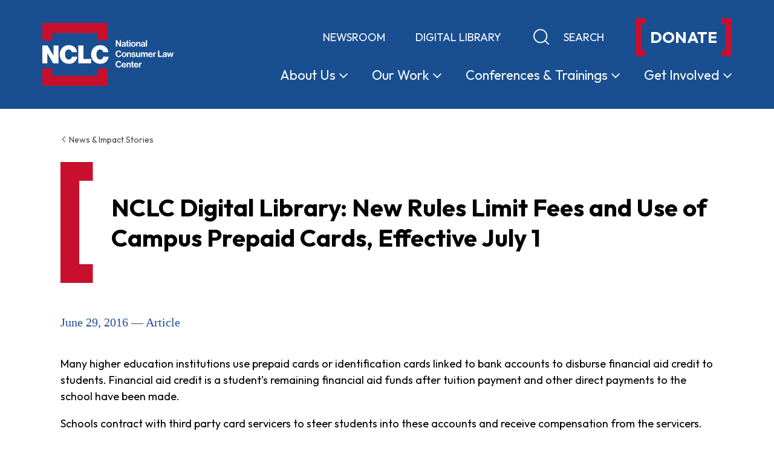

--- FILE ---
content_type: text/html; charset=UTF-8
request_url: https://www.nclc.org/nclc-digital-library-new-rules-limit-fees-and-use-of-campus-prepaid-cards-effective-july-1/
body_size: 39879
content:
<!doctype html>
<html lang="en-US">
  <head>
    <meta charset="utf-8">
    <meta http-equiv="x-ua-compatible" content="ie=edge"><script type="text/javascript">(window.NREUM||(NREUM={})).init={privacy:{cookies_enabled:true},ajax:{deny_list:["bam.nr-data.net"]},feature_flags:["soft_nav"],distributed_tracing:{enabled:true}};(window.NREUM||(NREUM={})).loader_config={agentID:"601357270",accountID:"3707885",trustKey:"66686",xpid:"VwEHVl5bDRAFUldQBAIEUlE=",licenseKey:"NRJS-ed35ffe05f4fd80f9c1",applicationID:"566233345",browserID:"601357270"};;/*! For license information please see nr-loader-spa-1.308.0.min.js.LICENSE.txt */
(()=>{var e,t,r={384:(e,t,r)=>{"use strict";r.d(t,{NT:()=>a,US:()=>u,Zm:()=>o,bQ:()=>d,dV:()=>c,pV:()=>l});var n=r(6154),i=r(1863),s=r(1910);const a={beacon:"bam.nr-data.net",errorBeacon:"bam.nr-data.net"};function o(){return n.gm.NREUM||(n.gm.NREUM={}),void 0===n.gm.newrelic&&(n.gm.newrelic=n.gm.NREUM),n.gm.NREUM}function c(){let e=o();return e.o||(e.o={ST:n.gm.setTimeout,SI:n.gm.setImmediate||n.gm.setInterval,CT:n.gm.clearTimeout,XHR:n.gm.XMLHttpRequest,REQ:n.gm.Request,EV:n.gm.Event,PR:n.gm.Promise,MO:n.gm.MutationObserver,FETCH:n.gm.fetch,WS:n.gm.WebSocket},(0,s.i)(...Object.values(e.o))),e}function d(e,t){let r=o();r.initializedAgents??={},t.initializedAt={ms:(0,i.t)(),date:new Date},r.initializedAgents[e]=t}function u(e,t){o()[e]=t}function l(){return function(){let e=o();const t=e.info||{};e.info={beacon:a.beacon,errorBeacon:a.errorBeacon,...t}}(),function(){let e=o();const t=e.init||{};e.init={...t}}(),c(),function(){let e=o();const t=e.loader_config||{};e.loader_config={...t}}(),o()}},782:(e,t,r)=>{"use strict";r.d(t,{T:()=>n});const n=r(860).K7.pageViewTiming},860:(e,t,r)=>{"use strict";r.d(t,{$J:()=>u,K7:()=>c,P3:()=>d,XX:()=>i,Yy:()=>o,df:()=>s,qY:()=>n,v4:()=>a});const n="events",i="jserrors",s="browser/blobs",a="rum",o="browser/logs",c={ajax:"ajax",genericEvents:"generic_events",jserrors:i,logging:"logging",metrics:"metrics",pageAction:"page_action",pageViewEvent:"page_view_event",pageViewTiming:"page_view_timing",sessionReplay:"session_replay",sessionTrace:"session_trace",softNav:"soft_navigations",spa:"spa"},d={[c.pageViewEvent]:1,[c.pageViewTiming]:2,[c.metrics]:3,[c.jserrors]:4,[c.spa]:5,[c.ajax]:6,[c.sessionTrace]:7,[c.softNav]:8,[c.sessionReplay]:9,[c.logging]:10,[c.genericEvents]:11},u={[c.pageViewEvent]:a,[c.pageViewTiming]:n,[c.ajax]:n,[c.spa]:n,[c.softNav]:n,[c.metrics]:i,[c.jserrors]:i,[c.sessionTrace]:s,[c.sessionReplay]:s,[c.logging]:o,[c.genericEvents]:"ins"}},944:(e,t,r)=>{"use strict";r.d(t,{R:()=>i});var n=r(3241);function i(e,t){"function"==typeof console.debug&&(console.debug("New Relic Warning: https://github.com/newrelic/newrelic-browser-agent/blob/main/docs/warning-codes.md#".concat(e),t),(0,n.W)({agentIdentifier:null,drained:null,type:"data",name:"warn",feature:"warn",data:{code:e,secondary:t}}))}},993:(e,t,r)=>{"use strict";r.d(t,{A$:()=>s,ET:()=>a,TZ:()=>o,p_:()=>i});var n=r(860);const i={ERROR:"ERROR",WARN:"WARN",INFO:"INFO",DEBUG:"DEBUG",TRACE:"TRACE"},s={OFF:0,ERROR:1,WARN:2,INFO:3,DEBUG:4,TRACE:5},a="log",o=n.K7.logging},1541:(e,t,r)=>{"use strict";r.d(t,{U:()=>i,f:()=>n});const n={MFE:"MFE",BA:"BA"};function i(e,t){if(2!==t?.harvestEndpointVersion)return{};const r=t.agentRef.runtime.appMetadata.agents[0].entityGuid;return e?{"source.id":e.id,"source.name":e.name,"source.type":e.type,"parent.id":e.parent?.id||r,"parent.type":e.parent?.type||n.BA}:{"entity.guid":r,appId:t.agentRef.info.applicationID}}},1687:(e,t,r)=>{"use strict";r.d(t,{Ak:()=>d,Ze:()=>h,x3:()=>u});var n=r(3241),i=r(7836),s=r(3606),a=r(860),o=r(2646);const c={};function d(e,t){const r={staged:!1,priority:a.P3[t]||0};l(e),c[e].get(t)||c[e].set(t,r)}function u(e,t){e&&c[e]&&(c[e].get(t)&&c[e].delete(t),p(e,t,!1),c[e].size&&f(e))}function l(e){if(!e)throw new Error("agentIdentifier required");c[e]||(c[e]=new Map)}function h(e="",t="feature",r=!1){if(l(e),!e||!c[e].get(t)||r)return p(e,t);c[e].get(t).staged=!0,f(e)}function f(e){const t=Array.from(c[e]);t.every(([e,t])=>t.staged)&&(t.sort((e,t)=>e[1].priority-t[1].priority),t.forEach(([t])=>{c[e].delete(t),p(e,t)}))}function p(e,t,r=!0){const a=e?i.ee.get(e):i.ee,c=s.i.handlers;if(!a.aborted&&a.backlog&&c){if((0,n.W)({agentIdentifier:e,type:"lifecycle",name:"drain",feature:t}),r){const e=a.backlog[t],r=c[t];if(r){for(let t=0;e&&t<e.length;++t)g(e[t],r);Object.entries(r).forEach(([e,t])=>{Object.values(t||{}).forEach(t=>{t[0]?.on&&t[0]?.context()instanceof o.y&&t[0].on(e,t[1])})})}}a.isolatedBacklog||delete c[t],a.backlog[t]=null,a.emit("drain-"+t,[])}}function g(e,t){var r=e[1];Object.values(t[r]||{}).forEach(t=>{var r=e[0];if(t[0]===r){var n=t[1],i=e[3],s=e[2];n.apply(i,s)}})}},1738:(e,t,r)=>{"use strict";r.d(t,{U:()=>f,Y:()=>h});var n=r(3241),i=r(9908),s=r(1863),a=r(944),o=r(5701),c=r(3969),d=r(8362),u=r(860),l=r(4261);function h(e,t,r,s){const h=s||r;!h||h[e]&&h[e]!==d.d.prototype[e]||(h[e]=function(){(0,i.p)(c.xV,["API/"+e+"/called"],void 0,u.K7.metrics,r.ee),(0,n.W)({agentIdentifier:r.agentIdentifier,drained:!!o.B?.[r.agentIdentifier],type:"data",name:"api",feature:l.Pl+e,data:{}});try{return t.apply(this,arguments)}catch(e){(0,a.R)(23,e)}})}function f(e,t,r,n,a){const o=e.info;null===r?delete o.jsAttributes[t]:o.jsAttributes[t]=r,(a||null===r)&&(0,i.p)(l.Pl+n,[(0,s.t)(),t,r],void 0,"session",e.ee)}},1741:(e,t,r)=>{"use strict";r.d(t,{W:()=>s});var n=r(944),i=r(4261);class s{#e(e,...t){if(this[e]!==s.prototype[e])return this[e](...t);(0,n.R)(35,e)}addPageAction(e,t){return this.#e(i.hG,e,t)}register(e){return this.#e(i.eY,e)}recordCustomEvent(e,t){return this.#e(i.fF,e,t)}setPageViewName(e,t){return this.#e(i.Fw,e,t)}setCustomAttribute(e,t,r){return this.#e(i.cD,e,t,r)}noticeError(e,t){return this.#e(i.o5,e,t)}setUserId(e,t=!1){return this.#e(i.Dl,e,t)}setApplicationVersion(e){return this.#e(i.nb,e)}setErrorHandler(e){return this.#e(i.bt,e)}addRelease(e,t){return this.#e(i.k6,e,t)}log(e,t){return this.#e(i.$9,e,t)}start(){return this.#e(i.d3)}finished(e){return this.#e(i.BL,e)}recordReplay(){return this.#e(i.CH)}pauseReplay(){return this.#e(i.Tb)}addToTrace(e){return this.#e(i.U2,e)}setCurrentRouteName(e){return this.#e(i.PA,e)}interaction(e){return this.#e(i.dT,e)}wrapLogger(e,t,r){return this.#e(i.Wb,e,t,r)}measure(e,t){return this.#e(i.V1,e,t)}consent(e){return this.#e(i.Pv,e)}}},1863:(e,t,r)=>{"use strict";function n(){return Math.floor(performance.now())}r.d(t,{t:()=>n})},1910:(e,t,r)=>{"use strict";r.d(t,{i:()=>s});var n=r(944);const i=new Map;function s(...e){return e.every(e=>{if(i.has(e))return i.get(e);const t="function"==typeof e?e.toString():"",r=t.includes("[native code]"),s=t.includes("nrWrapper");return r||s||(0,n.R)(64,e?.name||t),i.set(e,r),r})}},2555:(e,t,r)=>{"use strict";r.d(t,{D:()=>o,f:()=>a});var n=r(384),i=r(8122);const s={beacon:n.NT.beacon,errorBeacon:n.NT.errorBeacon,licenseKey:void 0,applicationID:void 0,sa:void 0,queueTime:void 0,applicationTime:void 0,ttGuid:void 0,user:void 0,account:void 0,product:void 0,extra:void 0,jsAttributes:{},userAttributes:void 0,atts:void 0,transactionName:void 0,tNamePlain:void 0};function a(e){try{return!!e.licenseKey&&!!e.errorBeacon&&!!e.applicationID}catch(e){return!1}}const o=e=>(0,i.a)(e,s)},2614:(e,t,r)=>{"use strict";r.d(t,{BB:()=>a,H3:()=>n,g:()=>d,iL:()=>c,tS:()=>o,uh:()=>i,wk:()=>s});const n="NRBA",i="SESSION",s=144e5,a=18e5,o={STARTED:"session-started",PAUSE:"session-pause",RESET:"session-reset",RESUME:"session-resume",UPDATE:"session-update"},c={SAME_TAB:"same-tab",CROSS_TAB:"cross-tab"},d={OFF:0,FULL:1,ERROR:2}},2646:(e,t,r)=>{"use strict";r.d(t,{y:()=>n});class n{constructor(e){this.contextId=e}}},2843:(e,t,r)=>{"use strict";r.d(t,{G:()=>s,u:()=>i});var n=r(3878);function i(e,t=!1,r,i){(0,n.DD)("visibilitychange",function(){if(t)return void("hidden"===document.visibilityState&&e());e(document.visibilityState)},r,i)}function s(e,t,r){(0,n.sp)("pagehide",e,t,r)}},3241:(e,t,r)=>{"use strict";r.d(t,{W:()=>s});var n=r(6154);const i="newrelic";function s(e={}){try{n.gm.dispatchEvent(new CustomEvent(i,{detail:e}))}catch(e){}}},3304:(e,t,r)=>{"use strict";r.d(t,{A:()=>s});var n=r(7836);const i=()=>{const e=new WeakSet;return(t,r)=>{if("object"==typeof r&&null!==r){if(e.has(r))return;e.add(r)}return r}};function s(e){try{return JSON.stringify(e,i())??""}catch(e){try{n.ee.emit("internal-error",[e])}catch(e){}return""}}},3333:(e,t,r)=>{"use strict";r.d(t,{$v:()=>u,TZ:()=>n,Xh:()=>c,Zp:()=>i,kd:()=>d,mq:()=>o,nf:()=>a,qN:()=>s});const n=r(860).K7.genericEvents,i=["auxclick","click","copy","keydown","paste","scrollend"],s=["focus","blur"],a=4,o=1e3,c=2e3,d=["PageAction","UserAction","BrowserPerformance"],u={RESOURCES:"experimental.resources",REGISTER:"register"}},3434:(e,t,r)=>{"use strict";r.d(t,{Jt:()=>s,YM:()=>d});var n=r(7836),i=r(5607);const s="nr@original:".concat(i.W),a=50;var o=Object.prototype.hasOwnProperty,c=!1;function d(e,t){return e||(e=n.ee),r.inPlace=function(e,t,n,i,s){n||(n="");const a="-"===n.charAt(0);for(let o=0;o<t.length;o++){const c=t[o],d=e[c];l(d)||(e[c]=r(d,a?c+n:n,i,c,s))}},r.flag=s,r;function r(t,r,n,c,d){return l(t)?t:(r||(r=""),nrWrapper[s]=t,function(e,t,r){if(Object.defineProperty&&Object.keys)try{return Object.keys(e).forEach(function(r){Object.defineProperty(t,r,{get:function(){return e[r]},set:function(t){return e[r]=t,t}})}),t}catch(e){u([e],r)}for(var n in e)o.call(e,n)&&(t[n]=e[n])}(t,nrWrapper,e),nrWrapper);function nrWrapper(){var s,o,l,h;let f;try{o=this,s=[...arguments],l="function"==typeof n?n(s,o):n||{}}catch(t){u([t,"",[s,o,c],l],e)}i(r+"start",[s,o,c],l,d);const p=performance.now();let g;try{return h=t.apply(o,s),g=performance.now(),h}catch(e){throw g=performance.now(),i(r+"err",[s,o,e],l,d),f=e,f}finally{const e=g-p,t={start:p,end:g,duration:e,isLongTask:e>=a,methodName:c,thrownError:f};t.isLongTask&&i("long-task",[t,o],l,d),i(r+"end",[s,o,h],l,d)}}}function i(r,n,i,s){if(!c||t){var a=c;c=!0;try{e.emit(r,n,i,t,s)}catch(t){u([t,r,n,i],e)}c=a}}}function u(e,t){t||(t=n.ee);try{t.emit("internal-error",e)}catch(e){}}function l(e){return!(e&&"function"==typeof e&&e.apply&&!e[s])}},3606:(e,t,r)=>{"use strict";r.d(t,{i:()=>s});var n=r(9908);s.on=a;var i=s.handlers={};function s(e,t,r,s){a(s||n.d,i,e,t,r)}function a(e,t,r,i,s){s||(s="feature"),e||(e=n.d);var a=t[s]=t[s]||{};(a[r]=a[r]||[]).push([e,i])}},3738:(e,t,r)=>{"use strict";r.d(t,{He:()=>i,Kp:()=>o,Lc:()=>d,Rz:()=>u,TZ:()=>n,bD:()=>s,d3:()=>a,jx:()=>l,sl:()=>h,uP:()=>c});const n=r(860).K7.sessionTrace,i="bstResource",s="resource",a="-start",o="-end",c="fn"+a,d="fn"+o,u="pushState",l=1e3,h=3e4},3785:(e,t,r)=>{"use strict";r.d(t,{R:()=>c,b:()=>d});var n=r(9908),i=r(1863),s=r(860),a=r(3969),o=r(993);function c(e,t,r={},c=o.p_.INFO,d=!0,u,l=(0,i.t)()){(0,n.p)(a.xV,["API/logging/".concat(c.toLowerCase(),"/called")],void 0,s.K7.metrics,e),(0,n.p)(o.ET,[l,t,r,c,d,u],void 0,s.K7.logging,e)}function d(e){return"string"==typeof e&&Object.values(o.p_).some(t=>t===e.toUpperCase().trim())}},3878:(e,t,r)=>{"use strict";function n(e,t){return{capture:e,passive:!1,signal:t}}function i(e,t,r=!1,i){window.addEventListener(e,t,n(r,i))}function s(e,t,r=!1,i){document.addEventListener(e,t,n(r,i))}r.d(t,{DD:()=>s,jT:()=>n,sp:()=>i})},3962:(e,t,r)=>{"use strict";r.d(t,{AM:()=>a,O2:()=>l,OV:()=>s,Qu:()=>h,TZ:()=>c,ih:()=>f,pP:()=>o,t1:()=>u,tC:()=>i,wD:()=>d});var n=r(860);const i=["click","keydown","submit"],s="popstate",a="api",o="initialPageLoad",c=n.K7.softNav,d=5e3,u=500,l={INITIAL_PAGE_LOAD:"",ROUTE_CHANGE:1,UNSPECIFIED:2},h={INTERACTION:1,AJAX:2,CUSTOM_END:3,CUSTOM_TRACER:4},f={IP:"in progress",PF:"pending finish",FIN:"finished",CAN:"cancelled"}},3969:(e,t,r)=>{"use strict";r.d(t,{TZ:()=>n,XG:()=>o,rs:()=>i,xV:()=>a,z_:()=>s});const n=r(860).K7.metrics,i="sm",s="cm",a="storeSupportabilityMetrics",o="storeEventMetrics"},4234:(e,t,r)=>{"use strict";r.d(t,{W:()=>s});var n=r(7836),i=r(1687);class s{constructor(e,t){this.agentIdentifier=e,this.ee=n.ee.get(e),this.featureName=t,this.blocked=!1}deregisterDrain(){(0,i.x3)(this.agentIdentifier,this.featureName)}}},4261:(e,t,r)=>{"use strict";r.d(t,{$9:()=>u,BL:()=>c,CH:()=>p,Dl:()=>R,Fw:()=>w,PA:()=>v,Pl:()=>n,Pv:()=>A,Tb:()=>h,U2:()=>a,V1:()=>E,Wb:()=>T,bt:()=>y,cD:()=>b,d3:()=>x,dT:()=>d,eY:()=>g,fF:()=>f,hG:()=>s,hw:()=>i,k6:()=>o,nb:()=>m,o5:()=>l});const n="api-",i=n+"ixn-",s="addPageAction",a="addToTrace",o="addRelease",c="finished",d="interaction",u="log",l="noticeError",h="pauseReplay",f="recordCustomEvent",p="recordReplay",g="register",m="setApplicationVersion",v="setCurrentRouteName",b="setCustomAttribute",y="setErrorHandler",w="setPageViewName",R="setUserId",x="start",T="wrapLogger",E="measure",A="consent"},5205:(e,t,r)=>{"use strict";r.d(t,{j:()=>S});var n=r(384),i=r(1741);var s=r(2555),a=r(3333);const o=e=>{if(!e||"string"!=typeof e)return!1;try{document.createDocumentFragment().querySelector(e)}catch{return!1}return!0};var c=r(2614),d=r(944),u=r(8122);const l="[data-nr-mask]",h=e=>(0,u.a)(e,(()=>{const e={feature_flags:[],experimental:{allow_registered_children:!1,resources:!1},mask_selector:"*",block_selector:"[data-nr-block]",mask_input_options:{color:!1,date:!1,"datetime-local":!1,email:!1,month:!1,number:!1,range:!1,search:!1,tel:!1,text:!1,time:!1,url:!1,week:!1,textarea:!1,select:!1,password:!0}};return{ajax:{deny_list:void 0,block_internal:!0,enabled:!0,autoStart:!0},api:{get allow_registered_children(){return e.feature_flags.includes(a.$v.REGISTER)||e.experimental.allow_registered_children},set allow_registered_children(t){e.experimental.allow_registered_children=t},duplicate_registered_data:!1},browser_consent_mode:{enabled:!1},distributed_tracing:{enabled:void 0,exclude_newrelic_header:void 0,cors_use_newrelic_header:void 0,cors_use_tracecontext_headers:void 0,allowed_origins:void 0},get feature_flags(){return e.feature_flags},set feature_flags(t){e.feature_flags=t},generic_events:{enabled:!0,autoStart:!0},harvest:{interval:30},jserrors:{enabled:!0,autoStart:!0},logging:{enabled:!0,autoStart:!0},metrics:{enabled:!0,autoStart:!0},obfuscate:void 0,page_action:{enabled:!0},page_view_event:{enabled:!0,autoStart:!0},page_view_timing:{enabled:!0,autoStart:!0},performance:{capture_marks:!1,capture_measures:!1,capture_detail:!0,resources:{get enabled(){return e.feature_flags.includes(a.$v.RESOURCES)||e.experimental.resources},set enabled(t){e.experimental.resources=t},asset_types:[],first_party_domains:[],ignore_newrelic:!0}},privacy:{cookies_enabled:!0},proxy:{assets:void 0,beacon:void 0},session:{expiresMs:c.wk,inactiveMs:c.BB},session_replay:{autoStart:!0,enabled:!1,preload:!1,sampling_rate:10,error_sampling_rate:100,collect_fonts:!1,inline_images:!1,fix_stylesheets:!0,mask_all_inputs:!0,get mask_text_selector(){return e.mask_selector},set mask_text_selector(t){o(t)?e.mask_selector="".concat(t,",").concat(l):""===t||null===t?e.mask_selector=l:(0,d.R)(5,t)},get block_class(){return"nr-block"},get ignore_class(){return"nr-ignore"},get mask_text_class(){return"nr-mask"},get block_selector(){return e.block_selector},set block_selector(t){o(t)?e.block_selector+=",".concat(t):""!==t&&(0,d.R)(6,t)},get mask_input_options(){return e.mask_input_options},set mask_input_options(t){t&&"object"==typeof t?e.mask_input_options={...t,password:!0}:(0,d.R)(7,t)}},session_trace:{enabled:!0,autoStart:!0},soft_navigations:{enabled:!0,autoStart:!0},spa:{enabled:!0,autoStart:!0},ssl:void 0,user_actions:{enabled:!0,elementAttributes:["id","className","tagName","type"]}}})());var f=r(6154),p=r(9324);let g=0;const m={buildEnv:p.F3,distMethod:p.Xs,version:p.xv,originTime:f.WN},v={consented:!1},b={appMetadata:{},get consented(){return this.session?.state?.consent||v.consented},set consented(e){v.consented=e},customTransaction:void 0,denyList:void 0,disabled:!1,harvester:void 0,isolatedBacklog:!1,isRecording:!1,loaderType:void 0,maxBytes:3e4,obfuscator:void 0,onerror:void 0,ptid:void 0,releaseIds:{},session:void 0,timeKeeper:void 0,registeredEntities:[],jsAttributesMetadata:{bytes:0},get harvestCount(){return++g}},y=e=>{const t=(0,u.a)(e,b),r=Object.keys(m).reduce((e,t)=>(e[t]={value:m[t],writable:!1,configurable:!0,enumerable:!0},e),{});return Object.defineProperties(t,r)};var w=r(5701);const R=e=>{const t=e.startsWith("http");e+="/",r.p=t?e:"https://"+e};var x=r(7836),T=r(3241);const E={accountID:void 0,trustKey:void 0,agentID:void 0,licenseKey:void 0,applicationID:void 0,xpid:void 0},A=e=>(0,u.a)(e,E),_=new Set;function S(e,t={},r,a){let{init:o,info:c,loader_config:d,runtime:u={},exposed:l=!0}=t;if(!c){const e=(0,n.pV)();o=e.init,c=e.info,d=e.loader_config}e.init=h(o||{}),e.loader_config=A(d||{}),c.jsAttributes??={},f.bv&&(c.jsAttributes.isWorker=!0),e.info=(0,s.D)(c);const p=e.init,g=[c.beacon,c.errorBeacon];_.has(e.agentIdentifier)||(p.proxy.assets&&(R(p.proxy.assets),g.push(p.proxy.assets)),p.proxy.beacon&&g.push(p.proxy.beacon),e.beacons=[...g],function(e){const t=(0,n.pV)();Object.getOwnPropertyNames(i.W.prototype).forEach(r=>{const n=i.W.prototype[r];if("function"!=typeof n||"constructor"===n)return;let s=t[r];e[r]&&!1!==e.exposed&&"micro-agent"!==e.runtime?.loaderType&&(t[r]=(...t)=>{const n=e[r](...t);return s?s(...t):n})})}(e),(0,n.US)("activatedFeatures",w.B)),u.denyList=[...p.ajax.deny_list||[],...p.ajax.block_internal?g:[]],u.ptid=e.agentIdentifier,u.loaderType=r,e.runtime=y(u),_.has(e.agentIdentifier)||(e.ee=x.ee.get(e.agentIdentifier),e.exposed=l,(0,T.W)({agentIdentifier:e.agentIdentifier,drained:!!w.B?.[e.agentIdentifier],type:"lifecycle",name:"initialize",feature:void 0,data:e.config})),_.add(e.agentIdentifier)}},5270:(e,t,r)=>{"use strict";r.d(t,{Aw:()=>a,SR:()=>s,rF:()=>o});var n=r(384),i=r(7767);function s(e){return!!(0,n.dV)().o.MO&&(0,i.V)(e)&&!0===e?.session_trace.enabled}function a(e){return!0===e?.session_replay.preload&&s(e)}function o(e,t){try{if("string"==typeof t?.type){if("password"===t.type.toLowerCase())return"*".repeat(e?.length||0);if(void 0!==t?.dataset?.nrUnmask||t?.classList?.contains("nr-unmask"))return e}}catch(e){}return"string"==typeof e?e.replace(/[\S]/g,"*"):"*".repeat(e?.length||0)}},5289:(e,t,r)=>{"use strict";r.d(t,{GG:()=>a,Qr:()=>c,sB:()=>o});var n=r(3878),i=r(6389);function s(){return"undefined"==typeof document||"complete"===document.readyState}function a(e,t){if(s())return e();const r=(0,i.J)(e),a=setInterval(()=>{s()&&(clearInterval(a),r())},500);(0,n.sp)("load",r,t)}function o(e){if(s())return e();(0,n.DD)("DOMContentLoaded",e)}function c(e){if(s())return e();(0,n.sp)("popstate",e)}},5607:(e,t,r)=>{"use strict";r.d(t,{W:()=>n});const n=(0,r(9566).bz)()},5701:(e,t,r)=>{"use strict";r.d(t,{B:()=>s,t:()=>a});var n=r(3241);const i=new Set,s={};function a(e,t){const r=t.agentIdentifier;s[r]??={},e&&"object"==typeof e&&(i.has(r)||(t.ee.emit("rumresp",[e]),s[r]=e,i.add(r),(0,n.W)({agentIdentifier:r,loaded:!0,drained:!0,type:"lifecycle",name:"load",feature:void 0,data:e})))}},6154:(e,t,r)=>{"use strict";r.d(t,{OF:()=>d,RI:()=>i,WN:()=>h,bv:()=>s,eN:()=>f,gm:()=>a,lR:()=>l,m:()=>c,mw:()=>o,sb:()=>u});var n=r(1863);const i="undefined"!=typeof window&&!!window.document,s="undefined"!=typeof WorkerGlobalScope&&("undefined"!=typeof self&&self instanceof WorkerGlobalScope&&self.navigator instanceof WorkerNavigator||"undefined"!=typeof globalThis&&globalThis instanceof WorkerGlobalScope&&globalThis.navigator instanceof WorkerNavigator),a=i?window:"undefined"!=typeof WorkerGlobalScope&&("undefined"!=typeof self&&self instanceof WorkerGlobalScope&&self||"undefined"!=typeof globalThis&&globalThis instanceof WorkerGlobalScope&&globalThis),o=Boolean("hidden"===a?.document?.visibilityState),c=""+a?.location,d=/iPad|iPhone|iPod/.test(a.navigator?.userAgent),u=d&&"undefined"==typeof SharedWorker,l=(()=>{const e=a.navigator?.userAgent?.match(/Firefox[/\s](\d+\.\d+)/);return Array.isArray(e)&&e.length>=2?+e[1]:0})(),h=Date.now()-(0,n.t)(),f=()=>"undefined"!=typeof PerformanceNavigationTiming&&a?.performance?.getEntriesByType("navigation")?.[0]?.responseStart},6344:(e,t,r)=>{"use strict";r.d(t,{BB:()=>u,Qb:()=>l,TZ:()=>i,Ug:()=>a,Vh:()=>s,_s:()=>o,bc:()=>d,yP:()=>c});var n=r(2614);const i=r(860).K7.sessionReplay,s="errorDuringReplay",a=.12,o={DomContentLoaded:0,Load:1,FullSnapshot:2,IncrementalSnapshot:3,Meta:4,Custom:5},c={[n.g.ERROR]:15e3,[n.g.FULL]:3e5,[n.g.OFF]:0},d={RESET:{message:"Session was reset",sm:"Reset"},IMPORT:{message:"Recorder failed to import",sm:"Import"},TOO_MANY:{message:"429: Too Many Requests",sm:"Too-Many"},TOO_BIG:{message:"Payload was too large",sm:"Too-Big"},CROSS_TAB:{message:"Session Entity was set to OFF on another tab",sm:"Cross-Tab"},ENTITLEMENTS:{message:"Session Replay is not allowed and will not be started",sm:"Entitlement"}},u=5e3,l={API:"api",RESUME:"resume",SWITCH_TO_FULL:"switchToFull",INITIALIZE:"initialize",PRELOAD:"preload"}},6389:(e,t,r)=>{"use strict";function n(e,t=500,r={}){const n=r?.leading||!1;let i;return(...r)=>{n&&void 0===i&&(e.apply(this,r),i=setTimeout(()=>{i=clearTimeout(i)},t)),n||(clearTimeout(i),i=setTimeout(()=>{e.apply(this,r)},t))}}function i(e){let t=!1;return(...r)=>{t||(t=!0,e.apply(this,r))}}r.d(t,{J:()=>i,s:()=>n})},6630:(e,t,r)=>{"use strict";r.d(t,{T:()=>n});const n=r(860).K7.pageViewEvent},6774:(e,t,r)=>{"use strict";r.d(t,{T:()=>n});const n=r(860).K7.jserrors},7295:(e,t,r)=>{"use strict";r.d(t,{Xv:()=>a,gX:()=>i,iW:()=>s});var n=[];function i(e){if(!e||s(e))return!1;if(0===n.length)return!0;if("*"===n[0].hostname)return!1;for(var t=0;t<n.length;t++){var r=n[t];if(r.hostname.test(e.hostname)&&r.pathname.test(e.pathname))return!1}return!0}function s(e){return void 0===e.hostname}function a(e){if(n=[],e&&e.length)for(var t=0;t<e.length;t++){let r=e[t];if(!r)continue;if("*"===r)return void(n=[{hostname:"*"}]);0===r.indexOf("http://")?r=r.substring(7):0===r.indexOf("https://")&&(r=r.substring(8));const i=r.indexOf("/");let s,a;i>0?(s=r.substring(0,i),a=r.substring(i)):(s=r,a="*");let[c]=s.split(":");n.push({hostname:o(c),pathname:o(a,!0)})}}function o(e,t=!1){const r=e.replace(/[.+?^${}()|[\]\\]/g,e=>"\\"+e).replace(/\*/g,".*?");return new RegExp((t?"^":"")+r+"$")}},7485:(e,t,r)=>{"use strict";r.d(t,{D:()=>i});var n=r(6154);function i(e){if(0===(e||"").indexOf("data:"))return{protocol:"data"};try{const t=new URL(e,location.href),r={port:t.port,hostname:t.hostname,pathname:t.pathname,search:t.search,protocol:t.protocol.slice(0,t.protocol.indexOf(":")),sameOrigin:t.protocol===n.gm?.location?.protocol&&t.host===n.gm?.location?.host};return r.port&&""!==r.port||("http:"===t.protocol&&(r.port="80"),"https:"===t.protocol&&(r.port="443")),r.pathname&&""!==r.pathname?r.pathname.startsWith("/")||(r.pathname="/".concat(r.pathname)):r.pathname="/",r}catch(e){return{}}}},7699:(e,t,r)=>{"use strict";r.d(t,{It:()=>s,KC:()=>o,No:()=>i,qh:()=>a});var n=r(860);const i=16e3,s=1e6,a="SESSION_ERROR",o={[n.K7.logging]:!0,[n.K7.genericEvents]:!1,[n.K7.jserrors]:!1,[n.K7.ajax]:!1}},7767:(e,t,r)=>{"use strict";r.d(t,{V:()=>i});var n=r(6154);const i=e=>n.RI&&!0===e?.privacy.cookies_enabled},7836:(e,t,r)=>{"use strict";r.d(t,{P:()=>o,ee:()=>c});var n=r(384),i=r(8990),s=r(2646),a=r(5607);const o="nr@context:".concat(a.W),c=function e(t,r){var n={},a={},u={},l=!1;try{l=16===r.length&&d.initializedAgents?.[r]?.runtime.isolatedBacklog}catch(e){}var h={on:p,addEventListener:p,removeEventListener:function(e,t){var r=n[e];if(!r)return;for(var i=0;i<r.length;i++)r[i]===t&&r.splice(i,1)},emit:function(e,r,n,i,s){!1!==s&&(s=!0);if(c.aborted&&!i)return;t&&s&&t.emit(e,r,n);var o=f(n);g(e).forEach(e=>{e.apply(o,r)});var d=v()[a[e]];d&&d.push([h,e,r,o]);return o},get:m,listeners:g,context:f,buffer:function(e,t){const r=v();if(t=t||"feature",h.aborted)return;Object.entries(e||{}).forEach(([e,n])=>{a[n]=t,t in r||(r[t]=[])})},abort:function(){h._aborted=!0,Object.keys(h.backlog).forEach(e=>{delete h.backlog[e]})},isBuffering:function(e){return!!v()[a[e]]},debugId:r,backlog:l?{}:t&&"object"==typeof t.backlog?t.backlog:{},isolatedBacklog:l};return Object.defineProperty(h,"aborted",{get:()=>{let e=h._aborted||!1;return e||(t&&(e=t.aborted),e)}}),h;function f(e){return e&&e instanceof s.y?e:e?(0,i.I)(e,o,()=>new s.y(o)):new s.y(o)}function p(e,t){n[e]=g(e).concat(t)}function g(e){return n[e]||[]}function m(t){return u[t]=u[t]||e(h,t)}function v(){return h.backlog}}(void 0,"globalEE"),d=(0,n.Zm)();d.ee||(d.ee=c)},8122:(e,t,r)=>{"use strict";r.d(t,{a:()=>i});var n=r(944);function i(e,t){try{if(!e||"object"!=typeof e)return(0,n.R)(3);if(!t||"object"!=typeof t)return(0,n.R)(4);const r=Object.create(Object.getPrototypeOf(t),Object.getOwnPropertyDescriptors(t)),s=0===Object.keys(r).length?e:r;for(let a in s)if(void 0!==e[a])try{if(null===e[a]){r[a]=null;continue}Array.isArray(e[a])&&Array.isArray(t[a])?r[a]=Array.from(new Set([...e[a],...t[a]])):"object"==typeof e[a]&&"object"==typeof t[a]?r[a]=i(e[a],t[a]):r[a]=e[a]}catch(e){r[a]||(0,n.R)(1,e)}return r}catch(e){(0,n.R)(2,e)}}},8139:(e,t,r)=>{"use strict";r.d(t,{u:()=>h});var n=r(7836),i=r(3434),s=r(8990),a=r(6154);const o={},c=a.gm.XMLHttpRequest,d="addEventListener",u="removeEventListener",l="nr@wrapped:".concat(n.P);function h(e){var t=function(e){return(e||n.ee).get("events")}(e);if(o[t.debugId]++)return t;o[t.debugId]=1;var r=(0,i.YM)(t,!0);function h(e){r.inPlace(e,[d,u],"-",p)}function p(e,t){return e[1]}return"getPrototypeOf"in Object&&(a.RI&&f(document,h),c&&f(c.prototype,h),f(a.gm,h)),t.on(d+"-start",function(e,t){var n=e[1];if(null!==n&&("function"==typeof n||"object"==typeof n)&&"newrelic"!==e[0]){var i=(0,s.I)(n,l,function(){var e={object:function(){if("function"!=typeof n.handleEvent)return;return n.handleEvent.apply(n,arguments)},function:n}[typeof n];return e?r(e,"fn-",null,e.name||"anonymous"):n});this.wrapped=e[1]=i}}),t.on(u+"-start",function(e){e[1]=this.wrapped||e[1]}),t}function f(e,t,...r){let n=e;for(;"object"==typeof n&&!Object.prototype.hasOwnProperty.call(n,d);)n=Object.getPrototypeOf(n);n&&t(n,...r)}},8362:(e,t,r)=>{"use strict";r.d(t,{d:()=>s});var n=r(9566),i=r(1741);class s extends i.W{agentIdentifier=(0,n.LA)(16)}},8374:(e,t,r)=>{r.nc=(()=>{try{return document?.currentScript?.nonce}catch(e){}return""})()},8990:(e,t,r)=>{"use strict";r.d(t,{I:()=>i});var n=Object.prototype.hasOwnProperty;function i(e,t,r){if(n.call(e,t))return e[t];var i=r();if(Object.defineProperty&&Object.keys)try{return Object.defineProperty(e,t,{value:i,writable:!0,enumerable:!1}),i}catch(e){}return e[t]=i,i}},9119:(e,t,r)=>{"use strict";r.d(t,{L:()=>s});var n=/([^?#]*)[^#]*(#[^?]*|$).*/,i=/([^?#]*)().*/;function s(e,t){return e?e.replace(t?n:i,"$1$2"):e}},9300:(e,t,r)=>{"use strict";r.d(t,{T:()=>n});const n=r(860).K7.ajax},9324:(e,t,r)=>{"use strict";r.d(t,{AJ:()=>a,F3:()=>i,Xs:()=>s,Yq:()=>o,xv:()=>n});const n="1.308.0",i="PROD",s="CDN",a="@newrelic/rrweb",o="1.0.1"},9566:(e,t,r)=>{"use strict";r.d(t,{LA:()=>o,ZF:()=>c,bz:()=>a,el:()=>d});var n=r(6154);const i="xxxxxxxx-xxxx-4xxx-yxxx-xxxxxxxxxxxx";function s(e,t){return e?15&e[t]:16*Math.random()|0}function a(){const e=n.gm?.crypto||n.gm?.msCrypto;let t,r=0;return e&&e.getRandomValues&&(t=e.getRandomValues(new Uint8Array(30))),i.split("").map(e=>"x"===e?s(t,r++).toString(16):"y"===e?(3&s()|8).toString(16):e).join("")}function o(e){const t=n.gm?.crypto||n.gm?.msCrypto;let r,i=0;t&&t.getRandomValues&&(r=t.getRandomValues(new Uint8Array(e)));const a=[];for(var o=0;o<e;o++)a.push(s(r,i++).toString(16));return a.join("")}function c(){return o(16)}function d(){return o(32)}},9908:(e,t,r)=>{"use strict";r.d(t,{d:()=>n,p:()=>i});var n=r(7836).ee.get("handle");function i(e,t,r,i,s){s?(s.buffer([e],i),s.emit(e,t,r)):(n.buffer([e],i),n.emit(e,t,r))}}},n={};function i(e){var t=n[e];if(void 0!==t)return t.exports;var s=n[e]={exports:{}};return r[e](s,s.exports,i),s.exports}i.m=r,i.d=(e,t)=>{for(var r in t)i.o(t,r)&&!i.o(e,r)&&Object.defineProperty(e,r,{enumerable:!0,get:t[r]})},i.f={},i.e=e=>Promise.all(Object.keys(i.f).reduce((t,r)=>(i.f[r](e,t),t),[])),i.u=e=>({212:"nr-spa-compressor",249:"nr-spa-recorder",478:"nr-spa"}[e]+"-1.308.0.min.js"),i.o=(e,t)=>Object.prototype.hasOwnProperty.call(e,t),e={},t="NRBA-1.308.0.PROD:",i.l=(r,n,s,a)=>{if(e[r])e[r].push(n);else{var o,c;if(void 0!==s)for(var d=document.getElementsByTagName("script"),u=0;u<d.length;u++){var l=d[u];if(l.getAttribute("src")==r||l.getAttribute("data-webpack")==t+s){o=l;break}}if(!o){c=!0;var h={478:"sha512-RSfSVnmHk59T/uIPbdSE0LPeqcEdF4/+XhfJdBuccH5rYMOEZDhFdtnh6X6nJk7hGpzHd9Ujhsy7lZEz/ORYCQ==",249:"sha512-ehJXhmntm85NSqW4MkhfQqmeKFulra3klDyY0OPDUE+sQ3GokHlPh1pmAzuNy//3j4ac6lzIbmXLvGQBMYmrkg==",212:"sha512-B9h4CR46ndKRgMBcK+j67uSR2RCnJfGefU+A7FrgR/k42ovXy5x/MAVFiSvFxuVeEk/pNLgvYGMp1cBSK/G6Fg=="};(o=document.createElement("script")).charset="utf-8",i.nc&&o.setAttribute("nonce",i.nc),o.setAttribute("data-webpack",t+s),o.src=r,0!==o.src.indexOf(window.location.origin+"/")&&(o.crossOrigin="anonymous"),h[a]&&(o.integrity=h[a])}e[r]=[n];var f=(t,n)=>{o.onerror=o.onload=null,clearTimeout(p);var i=e[r];if(delete e[r],o.parentNode&&o.parentNode.removeChild(o),i&&i.forEach(e=>e(n)),t)return t(n)},p=setTimeout(f.bind(null,void 0,{type:"timeout",target:o}),12e4);o.onerror=f.bind(null,o.onerror),o.onload=f.bind(null,o.onload),c&&document.head.appendChild(o)}},i.r=e=>{"undefined"!=typeof Symbol&&Symbol.toStringTag&&Object.defineProperty(e,Symbol.toStringTag,{value:"Module"}),Object.defineProperty(e,"__esModule",{value:!0})},i.p="https://js-agent.newrelic.com/",(()=>{var e={38:0,788:0};i.f.j=(t,r)=>{var n=i.o(e,t)?e[t]:void 0;if(0!==n)if(n)r.push(n[2]);else{var s=new Promise((r,i)=>n=e[t]=[r,i]);r.push(n[2]=s);var a=i.p+i.u(t),o=new Error;i.l(a,r=>{if(i.o(e,t)&&(0!==(n=e[t])&&(e[t]=void 0),n)){var s=r&&("load"===r.type?"missing":r.type),a=r&&r.target&&r.target.src;o.message="Loading chunk "+t+" failed: ("+s+": "+a+")",o.name="ChunkLoadError",o.type=s,o.request=a,n[1](o)}},"chunk-"+t,t)}};var t=(t,r)=>{var n,s,[a,o,c]=r,d=0;if(a.some(t=>0!==e[t])){for(n in o)i.o(o,n)&&(i.m[n]=o[n]);if(c)c(i)}for(t&&t(r);d<a.length;d++)s=a[d],i.o(e,s)&&e[s]&&e[s][0](),e[s]=0},r=self["webpackChunk:NRBA-1.308.0.PROD"]=self["webpackChunk:NRBA-1.308.0.PROD"]||[];r.forEach(t.bind(null,0)),r.push=t.bind(null,r.push.bind(r))})(),(()=>{"use strict";i(8374);var e=i(8362),t=i(860);const r=Object.values(t.K7);var n=i(5205);var s=i(9908),a=i(1863),o=i(4261),c=i(1738);var d=i(1687),u=i(4234),l=i(5289),h=i(6154),f=i(944),p=i(5270),g=i(7767),m=i(6389),v=i(7699);class b extends u.W{constructor(e,t){super(e.agentIdentifier,t),this.agentRef=e,this.abortHandler=void 0,this.featAggregate=void 0,this.loadedSuccessfully=void 0,this.onAggregateImported=new Promise(e=>{this.loadedSuccessfully=e}),this.deferred=Promise.resolve(),!1===e.init[this.featureName].autoStart?this.deferred=new Promise((t,r)=>{this.ee.on("manual-start-all",(0,m.J)(()=>{(0,d.Ak)(e.agentIdentifier,this.featureName),t()}))}):(0,d.Ak)(e.agentIdentifier,t)}importAggregator(e,t,r={}){if(this.featAggregate)return;const n=async()=>{let n;await this.deferred;try{if((0,g.V)(e.init)){const{setupAgentSession:t}=await i.e(478).then(i.bind(i,8766));n=t(e)}}catch(e){(0,f.R)(20,e),this.ee.emit("internal-error",[e]),(0,s.p)(v.qh,[e],void 0,this.featureName,this.ee)}try{if(!this.#t(this.featureName,n,e.init))return(0,d.Ze)(this.agentIdentifier,this.featureName),void this.loadedSuccessfully(!1);const{Aggregate:i}=await t();this.featAggregate=new i(e,r),e.runtime.harvester.initializedAggregates.push(this.featAggregate),this.loadedSuccessfully(!0)}catch(e){(0,f.R)(34,e),this.abortHandler?.(),(0,d.Ze)(this.agentIdentifier,this.featureName,!0),this.loadedSuccessfully(!1),this.ee&&this.ee.abort()}};h.RI?(0,l.GG)(()=>n(),!0):n()}#t(e,r,n){if(this.blocked)return!1;switch(e){case t.K7.sessionReplay:return(0,p.SR)(n)&&!!r;case t.K7.sessionTrace:return!!r;default:return!0}}}var y=i(6630),w=i(2614),R=i(3241);class x extends b{static featureName=y.T;constructor(e){var t;super(e,y.T),this.setupInspectionEvents(e.agentIdentifier),t=e,(0,c.Y)(o.Fw,function(e,r){"string"==typeof e&&("/"!==e.charAt(0)&&(e="/"+e),t.runtime.customTransaction=(r||"http://custom.transaction")+e,(0,s.p)(o.Pl+o.Fw,[(0,a.t)()],void 0,void 0,t.ee))},t),this.importAggregator(e,()=>i.e(478).then(i.bind(i,2467)))}setupInspectionEvents(e){const t=(t,r)=>{t&&(0,R.W)({agentIdentifier:e,timeStamp:t.timeStamp,loaded:"complete"===t.target.readyState,type:"window",name:r,data:t.target.location+""})};(0,l.sB)(e=>{t(e,"DOMContentLoaded")}),(0,l.GG)(e=>{t(e,"load")}),(0,l.Qr)(e=>{t(e,"navigate")}),this.ee.on(w.tS.UPDATE,(t,r)=>{(0,R.W)({agentIdentifier:e,type:"lifecycle",name:"session",data:r})})}}var T=i(384);class E extends e.d{constructor(e){var t;(super(),h.gm)?(this.features={},(0,T.bQ)(this.agentIdentifier,this),this.desiredFeatures=new Set(e.features||[]),this.desiredFeatures.add(x),(0,n.j)(this,e,e.loaderType||"agent"),t=this,(0,c.Y)(o.cD,function(e,r,n=!1){if("string"==typeof e){if(["string","number","boolean"].includes(typeof r)||null===r)return(0,c.U)(t,e,r,o.cD,n);(0,f.R)(40,typeof r)}else(0,f.R)(39,typeof e)},t),function(e){(0,c.Y)(o.Dl,function(t,r=!1){if("string"!=typeof t&&null!==t)return void(0,f.R)(41,typeof t);const n=e.info.jsAttributes["enduser.id"];r&&null!=n&&n!==t?(0,s.p)(o.Pl+"setUserIdAndResetSession",[t],void 0,"session",e.ee):(0,c.U)(e,"enduser.id",t,o.Dl,!0)},e)}(this),function(e){(0,c.Y)(o.nb,function(t){if("string"==typeof t||null===t)return(0,c.U)(e,"application.version",t,o.nb,!1);(0,f.R)(42,typeof t)},e)}(this),function(e){(0,c.Y)(o.d3,function(){e.ee.emit("manual-start-all")},e)}(this),function(e){(0,c.Y)(o.Pv,function(t=!0){if("boolean"==typeof t){if((0,s.p)(o.Pl+o.Pv,[t],void 0,"session",e.ee),e.runtime.consented=t,t){const t=e.features.page_view_event;t.onAggregateImported.then(e=>{const r=t.featAggregate;e&&!r.sentRum&&r.sendRum()})}}else(0,f.R)(65,typeof t)},e)}(this),this.run()):(0,f.R)(21)}get config(){return{info:this.info,init:this.init,loader_config:this.loader_config,runtime:this.runtime}}get api(){return this}run(){try{const e=function(e){const t={};return r.forEach(r=>{t[r]=!!e[r]?.enabled}),t}(this.init),n=[...this.desiredFeatures];n.sort((e,r)=>t.P3[e.featureName]-t.P3[r.featureName]),n.forEach(r=>{if(!e[r.featureName]&&r.featureName!==t.K7.pageViewEvent)return;if(r.featureName===t.K7.spa)return void(0,f.R)(67);const n=function(e){switch(e){case t.K7.ajax:return[t.K7.jserrors];case t.K7.sessionTrace:return[t.K7.ajax,t.K7.pageViewEvent];case t.K7.sessionReplay:return[t.K7.sessionTrace];case t.K7.pageViewTiming:return[t.K7.pageViewEvent];default:return[]}}(r.featureName).filter(e=>!(e in this.features));n.length>0&&(0,f.R)(36,{targetFeature:r.featureName,missingDependencies:n}),this.features[r.featureName]=new r(this)})}catch(e){(0,f.R)(22,e);for(const e in this.features)this.features[e].abortHandler?.();const t=(0,T.Zm)();delete t.initializedAgents[this.agentIdentifier]?.features,delete this.sharedAggregator;return t.ee.get(this.agentIdentifier).abort(),!1}}}var A=i(2843),_=i(782);class S extends b{static featureName=_.T;constructor(e){super(e,_.T),h.RI&&((0,A.u)(()=>(0,s.p)("docHidden",[(0,a.t)()],void 0,_.T,this.ee),!0),(0,A.G)(()=>(0,s.p)("winPagehide",[(0,a.t)()],void 0,_.T,this.ee)),this.importAggregator(e,()=>i.e(478).then(i.bind(i,9917))))}}var O=i(3969);class I extends b{static featureName=O.TZ;constructor(e){super(e,O.TZ),h.RI&&document.addEventListener("securitypolicyviolation",e=>{(0,s.p)(O.xV,["Generic/CSPViolation/Detected"],void 0,this.featureName,this.ee)}),this.importAggregator(e,()=>i.e(478).then(i.bind(i,6555)))}}var N=i(6774),P=i(3878),k=i(3304);class D{constructor(e,t,r,n,i){this.name="UncaughtError",this.message="string"==typeof e?e:(0,k.A)(e),this.sourceURL=t,this.line=r,this.column=n,this.__newrelic=i}}function C(e){return M(e)?e:new D(void 0!==e?.message?e.message:e,e?.filename||e?.sourceURL,e?.lineno||e?.line,e?.colno||e?.col,e?.__newrelic,e?.cause)}function j(e){const t="Unhandled Promise Rejection: ";if(!e?.reason)return;if(M(e.reason)){try{e.reason.message.startsWith(t)||(e.reason.message=t+e.reason.message)}catch(e){}return C(e.reason)}const r=C(e.reason);return(r.message||"").startsWith(t)||(r.message=t+r.message),r}function L(e){if(e.error instanceof SyntaxError&&!/:\d+$/.test(e.error.stack?.trim())){const t=new D(e.message,e.filename,e.lineno,e.colno,e.error.__newrelic,e.cause);return t.name=SyntaxError.name,t}return M(e.error)?e.error:C(e)}function M(e){return e instanceof Error&&!!e.stack}function H(e,r,n,i,o=(0,a.t)()){"string"==typeof e&&(e=new Error(e)),(0,s.p)("err",[e,o,!1,r,n.runtime.isRecording,void 0,i],void 0,t.K7.jserrors,n.ee),(0,s.p)("uaErr",[],void 0,t.K7.genericEvents,n.ee)}var B=i(1541),K=i(993),W=i(3785);function U(e,{customAttributes:t={},level:r=K.p_.INFO}={},n,i,s=(0,a.t)()){(0,W.R)(n.ee,e,t,r,!1,i,s)}function F(e,r,n,i,c=(0,a.t)()){(0,s.p)(o.Pl+o.hG,[c,e,r,i],void 0,t.K7.genericEvents,n.ee)}function V(e,r,n,i,c=(0,a.t)()){const{start:d,end:u,customAttributes:l}=r||{},h={customAttributes:l||{}};if("object"!=typeof h.customAttributes||"string"!=typeof e||0===e.length)return void(0,f.R)(57);const p=(e,t)=>null==e?t:"number"==typeof e?e:e instanceof PerformanceMark?e.startTime:Number.NaN;if(h.start=p(d,0),h.end=p(u,c),Number.isNaN(h.start)||Number.isNaN(h.end))(0,f.R)(57);else{if(h.duration=h.end-h.start,!(h.duration<0))return(0,s.p)(o.Pl+o.V1,[h,e,i],void 0,t.K7.genericEvents,n.ee),h;(0,f.R)(58)}}function G(e,r={},n,i,c=(0,a.t)()){(0,s.p)(o.Pl+o.fF,[c,e,r,i],void 0,t.K7.genericEvents,n.ee)}function z(e){(0,c.Y)(o.eY,function(t){return Y(e,t)},e)}function Y(e,r,n){(0,f.R)(54,"newrelic.register"),r||={},r.type=B.f.MFE,r.licenseKey||=e.info.licenseKey,r.blocked=!1,r.parent=n||{},Array.isArray(r.tags)||(r.tags=[]);const i={};r.tags.forEach(e=>{"name"!==e&&"id"!==e&&(i["source.".concat(e)]=!0)}),r.isolated??=!0;let o=()=>{};const c=e.runtime.registeredEntities;if(!r.isolated){const e=c.find(({metadata:{target:{id:e}}})=>e===r.id&&!r.isolated);if(e)return e}const d=e=>{r.blocked=!0,o=e};function u(e){return"string"==typeof e&&!!e.trim()&&e.trim().length<501||"number"==typeof e}e.init.api.allow_registered_children||d((0,m.J)(()=>(0,f.R)(55))),u(r.id)&&u(r.name)||d((0,m.J)(()=>(0,f.R)(48,r)));const l={addPageAction:(t,n={})=>g(F,[t,{...i,...n},e],r),deregister:()=>{d((0,m.J)(()=>(0,f.R)(68)))},log:(t,n={})=>g(U,[t,{...n,customAttributes:{...i,...n.customAttributes||{}}},e],r),measure:(t,n={})=>g(V,[t,{...n,customAttributes:{...i,...n.customAttributes||{}}},e],r),noticeError:(t,n={})=>g(H,[t,{...i,...n},e],r),register:(t={})=>g(Y,[e,t],l.metadata.target),recordCustomEvent:(t,n={})=>g(G,[t,{...i,...n},e],r),setApplicationVersion:e=>p("application.version",e),setCustomAttribute:(e,t)=>p(e,t),setUserId:e=>p("enduser.id",e),metadata:{customAttributes:i,target:r}},h=()=>(r.blocked&&o(),r.blocked);h()||c.push(l);const p=(e,t)=>{h()||(i[e]=t)},g=(r,n,i)=>{if(h())return;const o=(0,a.t)();(0,s.p)(O.xV,["API/register/".concat(r.name,"/called")],void 0,t.K7.metrics,e.ee);try{if(e.init.api.duplicate_registered_data&&"register"!==r.name){let e=n;if(n[1]instanceof Object){const t={"child.id":i.id,"child.type":i.type};e="customAttributes"in n[1]?[n[0],{...n[1],customAttributes:{...n[1].customAttributes,...t}},...n.slice(2)]:[n[0],{...n[1],...t},...n.slice(2)]}r(...e,void 0,o)}return r(...n,i,o)}catch(e){(0,f.R)(50,e)}};return l}class Z extends b{static featureName=N.T;constructor(e){var t;super(e,N.T),t=e,(0,c.Y)(o.o5,(e,r)=>H(e,r,t),t),function(e){(0,c.Y)(o.bt,function(t){e.runtime.onerror=t},e)}(e),function(e){let t=0;(0,c.Y)(o.k6,function(e,r){++t>10||(this.runtime.releaseIds[e.slice(-200)]=(""+r).slice(-200))},e)}(e),z(e);try{this.removeOnAbort=new AbortController}catch(e){}this.ee.on("internal-error",(t,r)=>{this.abortHandler&&(0,s.p)("ierr",[C(t),(0,a.t)(),!0,{},e.runtime.isRecording,r],void 0,this.featureName,this.ee)}),h.gm.addEventListener("unhandledrejection",t=>{this.abortHandler&&(0,s.p)("err",[j(t),(0,a.t)(),!1,{unhandledPromiseRejection:1},e.runtime.isRecording],void 0,this.featureName,this.ee)},(0,P.jT)(!1,this.removeOnAbort?.signal)),h.gm.addEventListener("error",t=>{this.abortHandler&&(0,s.p)("err",[L(t),(0,a.t)(),!1,{},e.runtime.isRecording],void 0,this.featureName,this.ee)},(0,P.jT)(!1,this.removeOnAbort?.signal)),this.abortHandler=this.#r,this.importAggregator(e,()=>i.e(478).then(i.bind(i,2176)))}#r(){this.removeOnAbort?.abort(),this.abortHandler=void 0}}var q=i(8990);let X=1;function J(e){const t=typeof e;return!e||"object"!==t&&"function"!==t?-1:e===h.gm?0:(0,q.I)(e,"nr@id",function(){return X++})}function Q(e){if("string"==typeof e&&e.length)return e.length;if("object"==typeof e){if("undefined"!=typeof ArrayBuffer&&e instanceof ArrayBuffer&&e.byteLength)return e.byteLength;if("undefined"!=typeof Blob&&e instanceof Blob&&e.size)return e.size;if(!("undefined"!=typeof FormData&&e instanceof FormData))try{return(0,k.A)(e).length}catch(e){return}}}var ee=i(8139),te=i(7836),re=i(3434);const ne={},ie=["open","send"];function se(e){var t=e||te.ee;const r=function(e){return(e||te.ee).get("xhr")}(t);if(void 0===h.gm.XMLHttpRequest)return r;if(ne[r.debugId]++)return r;ne[r.debugId]=1,(0,ee.u)(t);var n=(0,re.YM)(r),i=h.gm.XMLHttpRequest,s=h.gm.MutationObserver,a=h.gm.Promise,o=h.gm.setInterval,c="readystatechange",d=["onload","onerror","onabort","onloadstart","onloadend","onprogress","ontimeout"],u=[],l=h.gm.XMLHttpRequest=function(e){const t=new i(e),s=r.context(t);try{r.emit("new-xhr",[t],s),t.addEventListener(c,(a=s,function(){var e=this;e.readyState>3&&!a.resolved&&(a.resolved=!0,r.emit("xhr-resolved",[],e)),n.inPlace(e,d,"fn-",y)}),(0,P.jT)(!1))}catch(e){(0,f.R)(15,e);try{r.emit("internal-error",[e])}catch(e){}}var a;return t};function p(e,t){n.inPlace(t,["onreadystatechange"],"fn-",y)}if(function(e,t){for(var r in e)t[r]=e[r]}(i,l),l.prototype=i.prototype,n.inPlace(l.prototype,ie,"-xhr-",y),r.on("send-xhr-start",function(e,t){p(e,t),function(e){u.push(e),s&&(g?g.then(b):o?o(b):(m=-m,v.data=m))}(t)}),r.on("open-xhr-start",p),s){var g=a&&a.resolve();if(!o&&!a){var m=1,v=document.createTextNode(m);new s(b).observe(v,{characterData:!0})}}else t.on("fn-end",function(e){e[0]&&e[0].type===c||b()});function b(){for(var e=0;e<u.length;e++)p(0,u[e]);u.length&&(u=[])}function y(e,t){return t}return r}var ae="fetch-",oe=ae+"body-",ce=["arrayBuffer","blob","json","text","formData"],de=h.gm.Request,ue=h.gm.Response,le="prototype";const he={};function fe(e){const t=function(e){return(e||te.ee).get("fetch")}(e);if(!(de&&ue&&h.gm.fetch))return t;if(he[t.debugId]++)return t;function r(e,r,n){var i=e[r];"function"==typeof i&&(e[r]=function(){var e,r=[...arguments],s={};t.emit(n+"before-start",[r],s),s[te.P]&&s[te.P].dt&&(e=s[te.P].dt);var a=i.apply(this,r);return t.emit(n+"start",[r,e],a),a.then(function(e){return t.emit(n+"end",[null,e],a),e},function(e){throw t.emit(n+"end",[e],a),e})})}return he[t.debugId]=1,ce.forEach(e=>{r(de[le],e,oe),r(ue[le],e,oe)}),r(h.gm,"fetch",ae),t.on(ae+"end",function(e,r){var n=this;if(r){var i=r.headers.get("content-length");null!==i&&(n.rxSize=i),t.emit(ae+"done",[null,r],n)}else t.emit(ae+"done",[e],n)}),t}var pe=i(7485),ge=i(9566);class me{constructor(e){this.agentRef=e}generateTracePayload(e){const t=this.agentRef.loader_config;if(!this.shouldGenerateTrace(e)||!t)return null;var r=(t.accountID||"").toString()||null,n=(t.agentID||"").toString()||null,i=(t.trustKey||"").toString()||null;if(!r||!n)return null;var s=(0,ge.ZF)(),a=(0,ge.el)(),o=Date.now(),c={spanId:s,traceId:a,timestamp:o};return(e.sameOrigin||this.isAllowedOrigin(e)&&this.useTraceContextHeadersForCors())&&(c.traceContextParentHeader=this.generateTraceContextParentHeader(s,a),c.traceContextStateHeader=this.generateTraceContextStateHeader(s,o,r,n,i)),(e.sameOrigin&&!this.excludeNewrelicHeader()||!e.sameOrigin&&this.isAllowedOrigin(e)&&this.useNewrelicHeaderForCors())&&(c.newrelicHeader=this.generateTraceHeader(s,a,o,r,n,i)),c}generateTraceContextParentHeader(e,t){return"00-"+t+"-"+e+"-01"}generateTraceContextStateHeader(e,t,r,n,i){return i+"@nr=0-1-"+r+"-"+n+"-"+e+"----"+t}generateTraceHeader(e,t,r,n,i,s){if(!("function"==typeof h.gm?.btoa))return null;var a={v:[0,1],d:{ty:"Browser",ac:n,ap:i,id:e,tr:t,ti:r}};return s&&n!==s&&(a.d.tk=s),btoa((0,k.A)(a))}shouldGenerateTrace(e){return this.agentRef.init?.distributed_tracing?.enabled&&this.isAllowedOrigin(e)}isAllowedOrigin(e){var t=!1;const r=this.agentRef.init?.distributed_tracing;if(e.sameOrigin)t=!0;else if(r?.allowed_origins instanceof Array)for(var n=0;n<r.allowed_origins.length;n++){var i=(0,pe.D)(r.allowed_origins[n]);if(e.hostname===i.hostname&&e.protocol===i.protocol&&e.port===i.port){t=!0;break}}return t}excludeNewrelicHeader(){var e=this.agentRef.init?.distributed_tracing;return!!e&&!!e.exclude_newrelic_header}useNewrelicHeaderForCors(){var e=this.agentRef.init?.distributed_tracing;return!!e&&!1!==e.cors_use_newrelic_header}useTraceContextHeadersForCors(){var e=this.agentRef.init?.distributed_tracing;return!!e&&!!e.cors_use_tracecontext_headers}}var ve=i(9300),be=i(7295);function ye(e){return"string"==typeof e?e:e instanceof(0,T.dV)().o.REQ?e.url:h.gm?.URL&&e instanceof URL?e.href:void 0}var we=["load","error","abort","timeout"],Re=we.length,xe=(0,T.dV)().o.REQ,Te=(0,T.dV)().o.XHR;const Ee="X-NewRelic-App-Data";class Ae extends b{static featureName=ve.T;constructor(e){super(e,ve.T),this.dt=new me(e),this.handler=(e,t,r,n)=>(0,s.p)(e,t,r,n,this.ee);try{const e={xmlhttprequest:"xhr",fetch:"fetch",beacon:"beacon"};h.gm?.performance?.getEntriesByType("resource").forEach(r=>{if(r.initiatorType in e&&0!==r.responseStatus){const n={status:r.responseStatus},i={rxSize:r.transferSize,duration:Math.floor(r.duration),cbTime:0};_e(n,r.name),this.handler("xhr",[n,i,r.startTime,r.responseEnd,e[r.initiatorType]],void 0,t.K7.ajax)}})}catch(e){}fe(this.ee),se(this.ee),function(e,r,n,i){function o(e){var t=this;t.totalCbs=0,t.called=0,t.cbTime=0,t.end=T,t.ended=!1,t.xhrGuids={},t.lastSize=null,t.loadCaptureCalled=!1,t.params=this.params||{},t.metrics=this.metrics||{},t.latestLongtaskEnd=0,e.addEventListener("load",function(r){E(t,e)},(0,P.jT)(!1)),h.lR||e.addEventListener("progress",function(e){t.lastSize=e.loaded},(0,P.jT)(!1))}function c(e){this.params={method:e[0]},_e(this,e[1]),this.metrics={}}function d(t,r){e.loader_config.xpid&&this.sameOrigin&&r.setRequestHeader("X-NewRelic-ID",e.loader_config.xpid);var n=i.generateTracePayload(this.parsedOrigin);if(n){var s=!1;n.newrelicHeader&&(r.setRequestHeader("newrelic",n.newrelicHeader),s=!0),n.traceContextParentHeader&&(r.setRequestHeader("traceparent",n.traceContextParentHeader),n.traceContextStateHeader&&r.setRequestHeader("tracestate",n.traceContextStateHeader),s=!0),s&&(this.dt=n)}}function u(e,t){var n=this.metrics,i=e[0],s=this;if(n&&i){var o=Q(i);o&&(n.txSize=o)}this.startTime=(0,a.t)(),this.body=i,this.listener=function(e){try{"abort"!==e.type||s.loadCaptureCalled||(s.params.aborted=!0),("load"!==e.type||s.called===s.totalCbs&&(s.onloadCalled||"function"!=typeof t.onload)&&"function"==typeof s.end)&&s.end(t)}catch(e){try{r.emit("internal-error",[e])}catch(e){}}};for(var c=0;c<Re;c++)t.addEventListener(we[c],this.listener,(0,P.jT)(!1))}function l(e,t,r){this.cbTime+=e,t?this.onloadCalled=!0:this.called+=1,this.called!==this.totalCbs||!this.onloadCalled&&"function"==typeof r.onload||"function"!=typeof this.end||this.end(r)}function f(e,t){var r=""+J(e)+!!t;this.xhrGuids&&!this.xhrGuids[r]&&(this.xhrGuids[r]=!0,this.totalCbs+=1)}function p(e,t){var r=""+J(e)+!!t;this.xhrGuids&&this.xhrGuids[r]&&(delete this.xhrGuids[r],this.totalCbs-=1)}function g(){this.endTime=(0,a.t)()}function m(e,t){t instanceof Te&&"load"===e[0]&&r.emit("xhr-load-added",[e[1],e[2]],t)}function v(e,t){t instanceof Te&&"load"===e[0]&&r.emit("xhr-load-removed",[e[1],e[2]],t)}function b(e,t,r){t instanceof Te&&("onload"===r&&(this.onload=!0),("load"===(e[0]&&e[0].type)||this.onload)&&(this.xhrCbStart=(0,a.t)()))}function y(e,t){this.xhrCbStart&&r.emit("xhr-cb-time",[(0,a.t)()-this.xhrCbStart,this.onload,t],t)}function w(e){var t,r=e[1]||{};if("string"==typeof e[0]?0===(t=e[0]).length&&h.RI&&(t=""+h.gm.location.href):e[0]&&e[0].url?t=e[0].url:h.gm?.URL&&e[0]&&e[0]instanceof URL?t=e[0].href:"function"==typeof e[0].toString&&(t=e[0].toString()),"string"==typeof t&&0!==t.length){t&&(this.parsedOrigin=(0,pe.D)(t),this.sameOrigin=this.parsedOrigin.sameOrigin);var n=i.generateTracePayload(this.parsedOrigin);if(n&&(n.newrelicHeader||n.traceContextParentHeader))if(e[0]&&e[0].headers)o(e[0].headers,n)&&(this.dt=n);else{var s={};for(var a in r)s[a]=r[a];s.headers=new Headers(r.headers||{}),o(s.headers,n)&&(this.dt=n),e.length>1?e[1]=s:e.push(s)}}function o(e,t){var r=!1;return t.newrelicHeader&&(e.set("newrelic",t.newrelicHeader),r=!0),t.traceContextParentHeader&&(e.set("traceparent",t.traceContextParentHeader),t.traceContextStateHeader&&e.set("tracestate",t.traceContextStateHeader),r=!0),r}}function R(e,t){this.params={},this.metrics={},this.startTime=(0,a.t)(),this.dt=t,e.length>=1&&(this.target=e[0]),e.length>=2&&(this.opts=e[1]);var r=this.opts||{},n=this.target;_e(this,ye(n));var i=(""+(n&&n instanceof xe&&n.method||r.method||"GET")).toUpperCase();this.params.method=i,this.body=r.body,this.txSize=Q(r.body)||0}function x(e,r){if(this.endTime=(0,a.t)(),this.params||(this.params={}),(0,be.iW)(this.params))return;let i;this.params.status=r?r.status:0,"string"==typeof this.rxSize&&this.rxSize.length>0&&(i=+this.rxSize);const s={txSize:this.txSize,rxSize:i,duration:(0,a.t)()-this.startTime};n("xhr",[this.params,s,this.startTime,this.endTime,"fetch"],this,t.K7.ajax)}function T(e){const r=this.params,i=this.metrics;if(!this.ended){this.ended=!0;for(let t=0;t<Re;t++)e.removeEventListener(we[t],this.listener,!1);r.aborted||(0,be.iW)(r)||(i.duration=(0,a.t)()-this.startTime,this.loadCaptureCalled||4!==e.readyState?null==r.status&&(r.status=0):E(this,e),i.cbTime=this.cbTime,n("xhr",[r,i,this.startTime,this.endTime,"xhr"],this,t.K7.ajax))}}function E(e,n){e.params.status=n.status;var i=function(e,t){var r=e.responseType;return"json"===r&&null!==t?t:"arraybuffer"===r||"blob"===r||"json"===r?Q(e.response):"text"===r||""===r||void 0===r?Q(e.responseText):void 0}(n,e.lastSize);if(i&&(e.metrics.rxSize=i),e.sameOrigin&&n.getAllResponseHeaders().indexOf(Ee)>=0){var a=n.getResponseHeader(Ee);a&&((0,s.p)(O.rs,["Ajax/CrossApplicationTracing/Header/Seen"],void 0,t.K7.metrics,r),e.params.cat=a.split(", ").pop())}e.loadCaptureCalled=!0}r.on("new-xhr",o),r.on("open-xhr-start",c),r.on("open-xhr-end",d),r.on("send-xhr-start",u),r.on("xhr-cb-time",l),r.on("xhr-load-added",f),r.on("xhr-load-removed",p),r.on("xhr-resolved",g),r.on("addEventListener-end",m),r.on("removeEventListener-end",v),r.on("fn-end",y),r.on("fetch-before-start",w),r.on("fetch-start",R),r.on("fn-start",b),r.on("fetch-done",x)}(e,this.ee,this.handler,this.dt),this.importAggregator(e,()=>i.e(478).then(i.bind(i,3845)))}}function _e(e,t){var r=(0,pe.D)(t),n=e.params||e;n.hostname=r.hostname,n.port=r.port,n.protocol=r.protocol,n.host=r.hostname+":"+r.port,n.pathname=r.pathname,e.parsedOrigin=r,e.sameOrigin=r.sameOrigin}const Se={},Oe=["pushState","replaceState"];function Ie(e){const t=function(e){return(e||te.ee).get("history")}(e);return!h.RI||Se[t.debugId]++||(Se[t.debugId]=1,(0,re.YM)(t).inPlace(window.history,Oe,"-")),t}var Ne=i(3738);function Pe(e){(0,c.Y)(o.BL,function(r=Date.now()){const n=r-h.WN;n<0&&(0,f.R)(62,r),(0,s.p)(O.XG,[o.BL,{time:n}],void 0,t.K7.metrics,e.ee),e.addToTrace({name:o.BL,start:r,origin:"nr"}),(0,s.p)(o.Pl+o.hG,[n,o.BL],void 0,t.K7.genericEvents,e.ee)},e)}const{He:ke,bD:De,d3:Ce,Kp:je,TZ:Le,Lc:Me,uP:He,Rz:Be}=Ne;class Ke extends b{static featureName=Le;constructor(e){var r;super(e,Le),r=e,(0,c.Y)(o.U2,function(e){if(!(e&&"object"==typeof e&&e.name&&e.start))return;const n={n:e.name,s:e.start-h.WN,e:(e.end||e.start)-h.WN,o:e.origin||"",t:"api"};n.s<0||n.e<0||n.e<n.s?(0,f.R)(61,{start:n.s,end:n.e}):(0,s.p)("bstApi",[n],void 0,t.K7.sessionTrace,r.ee)},r),Pe(e);if(!(0,g.V)(e.init))return void this.deregisterDrain();const n=this.ee;let d;Ie(n),this.eventsEE=(0,ee.u)(n),this.eventsEE.on(He,function(e,t){this.bstStart=(0,a.t)()}),this.eventsEE.on(Me,function(e,r){(0,s.p)("bst",[e[0],r,this.bstStart,(0,a.t)()],void 0,t.K7.sessionTrace,n)}),n.on(Be+Ce,function(e){this.time=(0,a.t)(),this.startPath=location.pathname+location.hash}),n.on(Be+je,function(e){(0,s.p)("bstHist",[location.pathname+location.hash,this.startPath,this.time],void 0,t.K7.sessionTrace,n)});try{d=new PerformanceObserver(e=>{const r=e.getEntries();(0,s.p)(ke,[r],void 0,t.K7.sessionTrace,n)}),d.observe({type:De,buffered:!0})}catch(e){}this.importAggregator(e,()=>i.e(478).then(i.bind(i,6974)),{resourceObserver:d})}}var We=i(6344);class Ue extends b{static featureName=We.TZ;#n;recorder;constructor(e){var r;let n;super(e,We.TZ),r=e,(0,c.Y)(o.CH,function(){(0,s.p)(o.CH,[],void 0,t.K7.sessionReplay,r.ee)},r),function(e){(0,c.Y)(o.Tb,function(){(0,s.p)(o.Tb,[],void 0,t.K7.sessionReplay,e.ee)},e)}(e);try{n=JSON.parse(localStorage.getItem("".concat(w.H3,"_").concat(w.uh)))}catch(e){}(0,p.SR)(e.init)&&this.ee.on(o.CH,()=>this.#i()),this.#s(n)&&this.importRecorder().then(e=>{e.startRecording(We.Qb.PRELOAD,n?.sessionReplayMode)}),this.importAggregator(this.agentRef,()=>i.e(478).then(i.bind(i,6167)),this),this.ee.on("err",e=>{this.blocked||this.agentRef.runtime.isRecording&&(this.errorNoticed=!0,(0,s.p)(We.Vh,[e],void 0,this.featureName,this.ee))})}#s(e){return e&&(e.sessionReplayMode===w.g.FULL||e.sessionReplayMode===w.g.ERROR)||(0,p.Aw)(this.agentRef.init)}importRecorder(){return this.recorder?Promise.resolve(this.recorder):(this.#n??=Promise.all([i.e(478),i.e(249)]).then(i.bind(i,4866)).then(({Recorder:e})=>(this.recorder=new e(this),this.recorder)).catch(e=>{throw this.ee.emit("internal-error",[e]),this.blocked=!0,e}),this.#n)}#i(){this.blocked||(this.featAggregate?this.featAggregate.mode!==w.g.FULL&&this.featAggregate.initializeRecording(w.g.FULL,!0,We.Qb.API):this.importRecorder().then(()=>{this.recorder.startRecording(We.Qb.API,w.g.FULL)}))}}var Fe=i(3962);class Ve extends b{static featureName=Fe.TZ;constructor(e){if(super(e,Fe.TZ),function(e){const r=e.ee.get("tracer");function n(){}(0,c.Y)(o.dT,function(e){return(new n).get("object"==typeof e?e:{})},e);const i=n.prototype={createTracer:function(n,i){var o={},c=this,d="function"==typeof i;return(0,s.p)(O.xV,["API/createTracer/called"],void 0,t.K7.metrics,e.ee),function(){if(r.emit((d?"":"no-")+"fn-start",[(0,a.t)(),c,d],o),d)try{return i.apply(this,arguments)}catch(e){const t="string"==typeof e?new Error(e):e;throw r.emit("fn-err",[arguments,this,t],o),t}finally{r.emit("fn-end",[(0,a.t)()],o)}}}};["actionText","setName","setAttribute","save","ignore","onEnd","getContext","end","get"].forEach(r=>{c.Y.apply(this,[r,function(){return(0,s.p)(o.hw+r,[performance.now(),...arguments],this,t.K7.softNav,e.ee),this},e,i])}),(0,c.Y)(o.PA,function(){(0,s.p)(o.hw+"routeName",[performance.now(),...arguments],void 0,t.K7.softNav,e.ee)},e)}(e),!h.RI||!(0,T.dV)().o.MO)return;const r=Ie(this.ee);try{this.removeOnAbort=new AbortController}catch(e){}Fe.tC.forEach(e=>{(0,P.sp)(e,e=>{l(e)},!0,this.removeOnAbort?.signal)});const n=()=>(0,s.p)("newURL",[(0,a.t)(),""+window.location],void 0,this.featureName,this.ee);r.on("pushState-end",n),r.on("replaceState-end",n),(0,P.sp)(Fe.OV,e=>{l(e),(0,s.p)("newURL",[e.timeStamp,""+window.location],void 0,this.featureName,this.ee)},!0,this.removeOnAbort?.signal);let d=!1;const u=new((0,T.dV)().o.MO)((e,t)=>{d||(d=!0,requestAnimationFrame(()=>{(0,s.p)("newDom",[(0,a.t)()],void 0,this.featureName,this.ee),d=!1}))}),l=(0,m.s)(e=>{"loading"!==document.readyState&&((0,s.p)("newUIEvent",[e],void 0,this.featureName,this.ee),u.observe(document.body,{attributes:!0,childList:!0,subtree:!0,characterData:!0}))},100,{leading:!0});this.abortHandler=function(){this.removeOnAbort?.abort(),u.disconnect(),this.abortHandler=void 0},this.importAggregator(e,()=>i.e(478).then(i.bind(i,4393)),{domObserver:u})}}var Ge=i(3333),ze=i(9119);const Ye={},Ze=new Set;function qe(e){return"string"==typeof e?{type:"string",size:(new TextEncoder).encode(e).length}:e instanceof ArrayBuffer?{type:"ArrayBuffer",size:e.byteLength}:e instanceof Blob?{type:"Blob",size:e.size}:e instanceof DataView?{type:"DataView",size:e.byteLength}:ArrayBuffer.isView(e)?{type:"TypedArray",size:e.byteLength}:{type:"unknown",size:0}}class Xe{constructor(e,t){this.timestamp=(0,a.t)(),this.currentUrl=(0,ze.L)(window.location.href),this.socketId=(0,ge.LA)(8),this.requestedUrl=(0,ze.L)(e),this.requestedProtocols=Array.isArray(t)?t.join(","):t||"",this.openedAt=void 0,this.protocol=void 0,this.extensions=void 0,this.binaryType=void 0,this.messageOrigin=void 0,this.messageCount=0,this.messageBytes=0,this.messageBytesMin=0,this.messageBytesMax=0,this.messageTypes=void 0,this.sendCount=0,this.sendBytes=0,this.sendBytesMin=0,this.sendBytesMax=0,this.sendTypes=void 0,this.closedAt=void 0,this.closeCode=void 0,this.closeReason="unknown",this.closeWasClean=void 0,this.connectedDuration=0,this.hasErrors=void 0}}class $e extends b{static featureName=Ge.TZ;constructor(e){super(e,Ge.TZ);const r=e.init.feature_flags.includes("websockets"),n=[e.init.page_action.enabled,e.init.performance.capture_marks,e.init.performance.capture_measures,e.init.performance.resources.enabled,e.init.user_actions.enabled,r];var d;let u,l;if(d=e,(0,c.Y)(o.hG,(e,t)=>F(e,t,d),d),function(e){(0,c.Y)(o.fF,(t,r)=>G(t,r,e),e)}(e),Pe(e),z(e),function(e){(0,c.Y)(o.V1,(t,r)=>V(t,r,e),e)}(e),r&&(l=function(e){if(!(0,T.dV)().o.WS)return e;const t=e.get("websockets");if(Ye[t.debugId]++)return t;Ye[t.debugId]=1,(0,A.G)(()=>{const e=(0,a.t)();Ze.forEach(r=>{r.nrData.closedAt=e,r.nrData.closeCode=1001,r.nrData.closeReason="Page navigating away",r.nrData.closeWasClean=!1,r.nrData.openedAt&&(r.nrData.connectedDuration=e-r.nrData.openedAt),t.emit("ws",[r.nrData],r)})});class r extends WebSocket{static name="WebSocket";static toString(){return"function WebSocket() { [native code] }"}toString(){return"[object WebSocket]"}get[Symbol.toStringTag](){return r.name}#a(e){(e.__newrelic??={}).socketId=this.nrData.socketId,this.nrData.hasErrors??=!0}constructor(...e){super(...e),this.nrData=new Xe(e[0],e[1]),this.addEventListener("open",()=>{this.nrData.openedAt=(0,a.t)(),["protocol","extensions","binaryType"].forEach(e=>{this.nrData[e]=this[e]}),Ze.add(this)}),this.addEventListener("message",e=>{const{type:t,size:r}=qe(e.data);this.nrData.messageOrigin??=(0,ze.L)(e.origin),this.nrData.messageCount++,this.nrData.messageBytes+=r,this.nrData.messageBytesMin=Math.min(this.nrData.messageBytesMin||1/0,r),this.nrData.messageBytesMax=Math.max(this.nrData.messageBytesMax,r),(this.nrData.messageTypes??"").includes(t)||(this.nrData.messageTypes=this.nrData.messageTypes?"".concat(this.nrData.messageTypes,",").concat(t):t)}),this.addEventListener("close",e=>{this.nrData.closedAt=(0,a.t)(),this.nrData.closeCode=e.code,e.reason&&(this.nrData.closeReason=e.reason),this.nrData.closeWasClean=e.wasClean,this.nrData.connectedDuration=this.nrData.closedAt-this.nrData.openedAt,Ze.delete(this),t.emit("ws",[this.nrData],this)})}addEventListener(e,t,...r){const n=this,i="function"==typeof t?function(...e){try{return t.apply(this,e)}catch(e){throw n.#a(e),e}}:t?.handleEvent?{handleEvent:function(...e){try{return t.handleEvent.apply(t,e)}catch(e){throw n.#a(e),e}}}:t;return super.addEventListener(e,i,...r)}send(e){if(this.readyState===WebSocket.OPEN){const{type:t,size:r}=qe(e);this.nrData.sendCount++,this.nrData.sendBytes+=r,this.nrData.sendBytesMin=Math.min(this.nrData.sendBytesMin||1/0,r),this.nrData.sendBytesMax=Math.max(this.nrData.sendBytesMax,r),(this.nrData.sendTypes??"").includes(t)||(this.nrData.sendTypes=this.nrData.sendTypes?"".concat(this.nrData.sendTypes,",").concat(t):t)}try{return super.send(e)}catch(e){throw this.#a(e),e}}close(...e){try{super.close(...e)}catch(e){throw this.#a(e),e}}}return h.gm.WebSocket=r,t}(this.ee)),h.RI){if(fe(this.ee),se(this.ee),u=Ie(this.ee),e.init.user_actions.enabled){function f(t){const r=(0,pe.D)(t);return e.beacons.includes(r.hostname+":"+r.port)}function p(){u.emit("navChange")}Ge.Zp.forEach(e=>(0,P.sp)(e,e=>(0,s.p)("ua",[e],void 0,this.featureName,this.ee),!0)),Ge.qN.forEach(e=>{const t=(0,m.s)(e=>{(0,s.p)("ua",[e],void 0,this.featureName,this.ee)},500,{leading:!0});(0,P.sp)(e,t)}),h.gm.addEventListener("error",()=>{(0,s.p)("uaErr",[],void 0,t.K7.genericEvents,this.ee)},(0,P.jT)(!1,this.removeOnAbort?.signal)),this.ee.on("open-xhr-start",(e,r)=>{f(e[1])||r.addEventListener("readystatechange",()=>{2===r.readyState&&(0,s.p)("uaXhr",[],void 0,t.K7.genericEvents,this.ee)})}),this.ee.on("fetch-start",e=>{e.length>=1&&!f(ye(e[0]))&&(0,s.p)("uaXhr",[],void 0,t.K7.genericEvents,this.ee)}),u.on("pushState-end",p),u.on("replaceState-end",p),window.addEventListener("hashchange",p,(0,P.jT)(!0,this.removeOnAbort?.signal)),window.addEventListener("popstate",p,(0,P.jT)(!0,this.removeOnAbort?.signal))}if(e.init.performance.resources.enabled&&h.gm.PerformanceObserver?.supportedEntryTypes.includes("resource")){new PerformanceObserver(e=>{e.getEntries().forEach(e=>{(0,s.p)("browserPerformance.resource",[e],void 0,this.featureName,this.ee)})}).observe({type:"resource",buffered:!0})}}r&&l.on("ws",e=>{(0,s.p)("ws-complete",[e],void 0,this.featureName,this.ee)});try{this.removeOnAbort=new AbortController}catch(g){}this.abortHandler=()=>{this.removeOnAbort?.abort(),this.abortHandler=void 0},n.some(e=>e)?this.importAggregator(e,()=>i.e(478).then(i.bind(i,8019))):this.deregisterDrain()}}var Je=i(2646);const Qe=new Map;function et(e,t,r,n,i=!0){if("object"!=typeof t||!t||"string"!=typeof r||!r||"function"!=typeof t[r])return(0,f.R)(29);const s=function(e){return(e||te.ee).get("logger")}(e),a=(0,re.YM)(s),o=new Je.y(te.P);o.level=n.level,o.customAttributes=n.customAttributes,o.autoCaptured=i;const c=t[r]?.[re.Jt]||t[r];return Qe.set(c,o),a.inPlace(t,[r],"wrap-logger-",()=>Qe.get(c)),s}var tt=i(1910);class rt extends b{static featureName=K.TZ;constructor(e){var t;super(e,K.TZ),t=e,(0,c.Y)(o.$9,(e,r)=>U(e,r,t),t),function(e){(0,c.Y)(o.Wb,(t,r,{customAttributes:n={},level:i=K.p_.INFO}={})=>{et(e.ee,t,r,{customAttributes:n,level:i},!1)},e)}(e),z(e);const r=this.ee;["log","error","warn","info","debug","trace"].forEach(e=>{(0,tt.i)(h.gm.console[e]),et(r,h.gm.console,e,{level:"log"===e?"info":e})}),this.ee.on("wrap-logger-end",function([e]){const{level:t,customAttributes:n,autoCaptured:i}=this;(0,W.R)(r,e,n,t,i)}),this.importAggregator(e,()=>i.e(478).then(i.bind(i,5288)))}}new E({features:[Ae,x,S,Ke,Ue,I,Z,$e,rt,Ve],loaderType:"spa"})})()})();</script>
    <meta name="viewport" content="width=device-width, initial-scale=1, shrink-to-fit=no">

          <link rel="preconnect" href="https://www.googletagmanager.com">
      <link rel="preconnect" href="https://www.google-analytics.com">
    
        <script>!function(){var e=navigator.userAgent,a=document.documentElement,n=a.className;n=n.replace("no-js","js"),/iPad|iPhone|iPod/.test(e)&&!window.MSStream&&(n+=" ua-ios"),a.className=n}();</script>

          <script src="https://www.googletagmanager.com/gtm.js?id=GTM-ML6LQV9" async></script>
      <script>
        window.dataLayer = window.dataLayer || [];
        window.dataLayer.push({'gtm.start': new Date().getTime(), event:'gtm.js'});
      </script>

      <script src="https://www.googletagmanager.com/gtag/js?id=GTM-ML6LQV9" async></script>
      <script>
        window.dataLayer = window.dataLayer || [];
        function gtag(){dataLayer.push(arguments);}
        gtag('js', new Date());
        gtag('config', 'GTM-ML6LQV9');
      </script>
    
    <meta name='robots' content='index, follow, max-image-preview:large, max-snippet:-1, max-video-preview:-1' />

	<!-- This site is optimized with the Yoast SEO Premium plugin v22.9 (Yoast SEO v26.6) - https://yoast.com/wordpress/plugins/seo/ -->
	<title>NCLC Digital Library: New Rules Limit Fees and Use of Campus Prepaid Cards, Effective July 1 - NCLC</title>
	<link rel="canonical" href="http://www.nclc.org/nclc-digital-library-new-rules-limit-fees-and-use-of-campus-prepaid-cards-effective-july-1/" />
	<meta property="og:locale" content="en_US" />
	<meta property="og:type" content="article" />
	<meta property="og:title" content="NCLC Digital Library: New Rules Limit Fees and Use of Campus Prepaid Cards, Effective July 1" />
	<meta property="og:description" content="Many higher education institutions use prepaid cards or identification cards linked to bank accounts to disburse financial aid credit to students. Financial aid credit is a student’s remaining financial aid funds after tuition payment and other direct payments to the school have been made. Schools contract with third party card servicers to steer students into…" />
	<meta property="og:url" content="http://www.nclc.org/nclc-digital-library-new-rules-limit-fees-and-use-of-campus-prepaid-cards-effective-july-1/" />
	<meta property="og:site_name" content="NCLC" />
	<meta property="article:publisher" content="https://www.facebook.com/nationalconsumerlawcenter" />
	<meta property="article:published_time" content="2023-01-19T20:18:38+00:00" />
	<meta property="article:modified_time" content="2023-01-19T20:18:42+00:00" />
	<meta property="og:image" content="https://www.nclc.org/wp-content/uploads/2022/09/NCLC_Logo_Horiz_Tagline_RGB-1.png" />
	<meta property="og:image:width" content="2101" />
	<meta property="og:image:height" content="1201" />
	<meta property="og:image:type" content="image/png" />
	<meta name="author" content="Stephen Rouzer" />
	<meta name="twitter:card" content="summary_large_image" />
	<meta name="twitter:creator" content="@NCLC4consumers" />
	<meta name="twitter:site" content="@NCLC4consumers" />
	<meta name="twitter:label1" content="Written by" />
	<meta name="twitter:data1" content="Stephen Rouzer" />
	<meta name="twitter:label2" content="Est. reading time" />
	<meta name="twitter:data2" content="1 minute" />
	<script type="application/ld+json" class="yoast-schema-graph">{"@context":"https://schema.org","@graph":[{"@type":"Article","@id":"http://www.nclc.org/nclc-digital-library-new-rules-limit-fees-and-use-of-campus-prepaid-cards-effective-july-1/#article","isPartOf":{"@id":"http://www.nclc.org/nclc-digital-library-new-rules-limit-fees-and-use-of-campus-prepaid-cards-effective-july-1/"},"author":{"name":"Stephen Rouzer","@id":"https://www.nclc.org/#/schema/person/d11b90edc36498532ac45eecd1819286"},"headline":"NCLC Digital Library: New Rules Limit Fees and Use of Campus Prepaid Cards, Effective July 1","datePublished":"2023-01-19T20:18:38+00:00","dateModified":"2023-01-19T20:18:42+00:00","mainEntityOfPage":{"@id":"http://www.nclc.org/nclc-digital-library-new-rules-limit-fees-and-use-of-campus-prepaid-cards-effective-july-1/"},"wordCount":232,"publisher":{"@id":"https://www.nclc.org/#organization"},"inLanguage":"en-US"},{"@type":"WebPage","@id":"http://www.nclc.org/nclc-digital-library-new-rules-limit-fees-and-use-of-campus-prepaid-cards-effective-july-1/","url":"http://www.nclc.org/nclc-digital-library-new-rules-limit-fees-and-use-of-campus-prepaid-cards-effective-july-1/","name":"NCLC Digital Library: New Rules Limit Fees and Use of Campus Prepaid Cards, Effective July 1 - NCLC","isPartOf":{"@id":"https://www.nclc.org/#website"},"datePublished":"2023-01-19T20:18:38+00:00","dateModified":"2023-01-19T20:18:42+00:00","breadcrumb":{"@id":"http://www.nclc.org/nclc-digital-library-new-rules-limit-fees-and-use-of-campus-prepaid-cards-effective-july-1/#breadcrumb"},"inLanguage":"en-US","potentialAction":[{"@type":"ReadAction","target":["http://www.nclc.org/nclc-digital-library-new-rules-limit-fees-and-use-of-campus-prepaid-cards-effective-july-1/"]}]},{"@type":"BreadcrumbList","@id":"http://www.nclc.org/nclc-digital-library-new-rules-limit-fees-and-use-of-campus-prepaid-cards-effective-july-1/#breadcrumb","itemListElement":[{"@type":"ListItem","position":1,"name":"Home","item":"https://www.nclc.org/"},{"@type":"ListItem","position":2,"name":"Newsroom","item":"https://www.nclc.org/newsroom-2/"},{"@type":"ListItem","position":3,"name":"NCLC Digital Library: New Rules Limit Fees and Use of Campus Prepaid Cards, Effective July 1"}]},{"@type":"WebSite","@id":"https://www.nclc.org/#website","url":"https://www.nclc.org/","name":"NCLC","description":"National Consumer Law Center","publisher":{"@id":"https://www.nclc.org/#organization"},"potentialAction":[{"@type":"SearchAction","target":{"@type":"EntryPoint","urlTemplate":"https://www.nclc.org/?s={search_term_string}"},"query-input":{"@type":"PropertyValueSpecification","valueRequired":true,"valueName":"search_term_string"}}],"inLanguage":"en-US"},{"@type":"Organization","@id":"https://www.nclc.org/#organization","name":"National Consumer Law Center","url":"https://www.nclc.org/","logo":{"@type":"ImageObject","inLanguage":"en-US","@id":"https://www.nclc.org/#/schema/logo/image/","url":"/wp-content/uploads/2022/09/NCLC_logo.jpg","contentUrl":"/wp-content/uploads/2022/09/NCLC_logo.jpg","width":317,"height":152,"caption":"National Consumer Law Center"},"image":{"@id":"https://www.nclc.org/#/schema/logo/image/"},"sameAs":["https://www.facebook.com/nationalconsumerlawcenter","https://x.com/NCLC4consumers","https://www.linkedin.com/company/national-consumer-law-center","https://www.youtube.com/channel/UCs_HamE1AYhB7MEm9vng9vg","https://en.wikipedia.org/wiki/National_Consumer_Law_Center"]},{"@type":"Person","@id":"https://www.nclc.org/#/schema/person/d11b90edc36498532ac45eecd1819286","name":"Stephen Rouzer","image":{"@type":"ImageObject","inLanguage":"en-US","@id":"https://www.nclc.org/#/schema/person/image/","url":"https://secure.gravatar.com/avatar/35404ba6f6e311019dd94ff068bac1b94c09d9f9a3cc3301a9eab105a515d4d6?s=96&d=mm&r=g","contentUrl":"https://secure.gravatar.com/avatar/35404ba6f6e311019dd94ff068bac1b94c09d9f9a3cc3301a9eab105a515d4d6?s=96&d=mm&r=g","caption":"Stephen Rouzer"}}]}</script>
	<!-- / Yoast SEO Premium plugin. -->


<link rel='dns-prefetch' href='//www.nclc.org' />
<style id='wp-img-auto-sizes-contain-inline-css'>
img:is([sizes=auto i],[sizes^="auto," i]){contain-intrinsic-size:3000px 1500px}
/*# sourceURL=wp-img-auto-sizes-contain-inline-css */
</style>
<style id='wp-block-library-inline-css'>
:root{--wp-block-synced-color:#7a00df;--wp-block-synced-color--rgb:122,0,223;--wp-bound-block-color:var(--wp-block-synced-color);--wp-editor-canvas-background:#ddd;--wp-admin-theme-color:#007cba;--wp-admin-theme-color--rgb:0,124,186;--wp-admin-theme-color-darker-10:#006ba1;--wp-admin-theme-color-darker-10--rgb:0,107,160.5;--wp-admin-theme-color-darker-20:#005a87;--wp-admin-theme-color-darker-20--rgb:0,90,135;--wp-admin-border-width-focus:2px}@media (min-resolution:192dpi){:root{--wp-admin-border-width-focus:1.5px}}.wp-element-button{cursor:pointer}:root .has-very-light-gray-background-color{background-color:#eee}:root .has-very-dark-gray-background-color{background-color:#313131}:root .has-very-light-gray-color{color:#eee}:root .has-very-dark-gray-color{color:#313131}:root .has-vivid-green-cyan-to-vivid-cyan-blue-gradient-background{background:linear-gradient(135deg,#00d084,#0693e3)}:root .has-purple-crush-gradient-background{background:linear-gradient(135deg,#34e2e4,#4721fb 50%,#ab1dfe)}:root .has-hazy-dawn-gradient-background{background:linear-gradient(135deg,#faaca8,#dad0ec)}:root .has-subdued-olive-gradient-background{background:linear-gradient(135deg,#fafae1,#67a671)}:root .has-atomic-cream-gradient-background{background:linear-gradient(135deg,#fdd79a,#004a59)}:root .has-nightshade-gradient-background{background:linear-gradient(135deg,#330968,#31cdcf)}:root .has-midnight-gradient-background{background:linear-gradient(135deg,#020381,#2874fc)}:root{--wp--preset--font-size--normal:16px;--wp--preset--font-size--huge:42px}.has-regular-font-size{font-size:1em}.has-larger-font-size{font-size:2.625em}.has-normal-font-size{font-size:var(--wp--preset--font-size--normal)}.has-huge-font-size{font-size:var(--wp--preset--font-size--huge)}.has-text-align-center{text-align:center}.has-text-align-left{text-align:left}.has-text-align-right{text-align:right}.has-fit-text{white-space:nowrap!important}#end-resizable-editor-section{display:none}.aligncenter{clear:both}.items-justified-left{justify-content:flex-start}.items-justified-center{justify-content:center}.items-justified-right{justify-content:flex-end}.items-justified-space-between{justify-content:space-between}.screen-reader-text{border:0;clip-path:inset(50%);height:1px;margin:-1px;overflow:hidden;padding:0;position:absolute;width:1px;word-wrap:normal!important}.screen-reader-text:focus{background-color:#ddd;clip-path:none;color:#444;display:block;font-size:1em;height:auto;left:5px;line-height:normal;padding:15px 23px 14px;text-decoration:none;top:5px;width:auto;z-index:100000}html :where(.has-border-color){border-style:solid}html :where([style*=border-top-color]){border-top-style:solid}html :where([style*=border-right-color]){border-right-style:solid}html :where([style*=border-bottom-color]){border-bottom-style:solid}html :where([style*=border-left-color]){border-left-style:solid}html :where([style*=border-width]){border-style:solid}html :where([style*=border-top-width]){border-top-style:solid}html :where([style*=border-right-width]){border-right-style:solid}html :where([style*=border-bottom-width]){border-bottom-style:solid}html :where([style*=border-left-width]){border-left-style:solid}html :where(img[class*=wp-image-]){height:auto;max-width:100%}:where(figure){margin:0 0 1em}html :where(.is-position-sticky){--wp-admin--admin-bar--position-offset:var(--wp-admin--admin-bar--height,0px)}@media screen and (max-width:600px){html :where(.is-position-sticky){--wp-admin--admin-bar--position-offset:0px}}

/*# sourceURL=wp-block-library-inline-css */
</style><style id='wp-block-button-inline-css'>
.wp-block-button__link{align-content:center;box-sizing:border-box;cursor:pointer;display:inline-block;height:100%;text-align:center;word-break:break-word}.wp-block-button__link.aligncenter{text-align:center}.wp-block-button__link.alignright{text-align:right}:where(.wp-block-button__link){border-radius:9999px;box-shadow:none;padding:calc(.667em + 2px) calc(1.333em + 2px);text-decoration:none}.wp-block-button[style*=text-decoration] .wp-block-button__link{text-decoration:inherit}.wp-block-buttons>.wp-block-button.has-custom-width{max-width:none}.wp-block-buttons>.wp-block-button.has-custom-width .wp-block-button__link{width:100%}.wp-block-buttons>.wp-block-button.has-custom-font-size .wp-block-button__link{font-size:inherit}.wp-block-buttons>.wp-block-button.wp-block-button__width-25{width:calc(25% - var(--wp--style--block-gap, .5em)*.75)}.wp-block-buttons>.wp-block-button.wp-block-button__width-50{width:calc(50% - var(--wp--style--block-gap, .5em)*.5)}.wp-block-buttons>.wp-block-button.wp-block-button__width-75{width:calc(75% - var(--wp--style--block-gap, .5em)*.25)}.wp-block-buttons>.wp-block-button.wp-block-button__width-100{flex-basis:100%;width:100%}.wp-block-buttons.is-vertical>.wp-block-button.wp-block-button__width-25{width:25%}.wp-block-buttons.is-vertical>.wp-block-button.wp-block-button__width-50{width:50%}.wp-block-buttons.is-vertical>.wp-block-button.wp-block-button__width-75{width:75%}.wp-block-button.is-style-squared,.wp-block-button__link.wp-block-button.is-style-squared{border-radius:0}.wp-block-button.no-border-radius,.wp-block-button__link.no-border-radius{border-radius:0!important}:root :where(.wp-block-button .wp-block-button__link.is-style-outline),:root :where(.wp-block-button.is-style-outline>.wp-block-button__link){border:2px solid;padding:.667em 1.333em}:root :where(.wp-block-button .wp-block-button__link.is-style-outline:not(.has-text-color)),:root :where(.wp-block-button.is-style-outline>.wp-block-button__link:not(.has-text-color)){color:currentColor}:root :where(.wp-block-button .wp-block-button__link.is-style-outline:not(.has-background)),:root :where(.wp-block-button.is-style-outline>.wp-block-button__link:not(.has-background)){background-color:initial;background-image:none}
/*# sourceURL=https://www.nclc.org/wp/wp-includes/blocks/button/style.min.css */
</style>
<style id='wp-block-buttons-inline-css'>
.wp-block-buttons{box-sizing:border-box}.wp-block-buttons.is-vertical{flex-direction:column}.wp-block-buttons.is-vertical>.wp-block-button:last-child{margin-bottom:0}.wp-block-buttons>.wp-block-button{display:inline-block;margin:0}.wp-block-buttons.is-content-justification-left{justify-content:flex-start}.wp-block-buttons.is-content-justification-left.is-vertical{align-items:flex-start}.wp-block-buttons.is-content-justification-center{justify-content:center}.wp-block-buttons.is-content-justification-center.is-vertical{align-items:center}.wp-block-buttons.is-content-justification-right{justify-content:flex-end}.wp-block-buttons.is-content-justification-right.is-vertical{align-items:flex-end}.wp-block-buttons.is-content-justification-space-between{justify-content:space-between}.wp-block-buttons.aligncenter{text-align:center}.wp-block-buttons:not(.is-content-justification-space-between,.is-content-justification-right,.is-content-justification-left,.is-content-justification-center) .wp-block-button.aligncenter{margin-left:auto;margin-right:auto;width:100%}.wp-block-buttons[style*=text-decoration] .wp-block-button,.wp-block-buttons[style*=text-decoration] .wp-block-button__link{text-decoration:inherit}.wp-block-buttons.has-custom-font-size .wp-block-button__link{font-size:inherit}.wp-block-buttons .wp-block-button__link{width:100%}.wp-block-button.aligncenter{text-align:center}
/*# sourceURL=https://www.nclc.org/wp/wp-includes/blocks/buttons/style.min.css */
</style>
<style id='global-styles-inline-css'>
:root{--wp--preset--aspect-ratio--square: 1;--wp--preset--aspect-ratio--4-3: 4/3;--wp--preset--aspect-ratio--3-4: 3/4;--wp--preset--aspect-ratio--3-2: 3/2;--wp--preset--aspect-ratio--2-3: 2/3;--wp--preset--aspect-ratio--16-9: 16/9;--wp--preset--aspect-ratio--9-16: 9/16;--wp--preset--color--black: #000000;--wp--preset--color--cyan-bluish-gray: #abb8c3;--wp--preset--color--white: #ffffff;--wp--preset--color--pale-pink: #f78da7;--wp--preset--color--vivid-red: #cf2e2e;--wp--preset--color--luminous-vivid-orange: #ff6900;--wp--preset--color--luminous-vivid-amber: #fcb900;--wp--preset--color--light-green-cyan: #7bdcb5;--wp--preset--color--vivid-green-cyan: #00d084;--wp--preset--color--pale-cyan-blue: #8ed1fc;--wp--preset--color--vivid-cyan-blue: #0693e3;--wp--preset--color--vivid-purple: #9b51e0;--wp--preset--color--primary: #525ddc;--wp--preset--gradient--vivid-cyan-blue-to-vivid-purple: linear-gradient(135deg,rgb(6,147,227) 0%,rgb(155,81,224) 100%);--wp--preset--gradient--light-green-cyan-to-vivid-green-cyan: linear-gradient(135deg,rgb(122,220,180) 0%,rgb(0,208,130) 100%);--wp--preset--gradient--luminous-vivid-amber-to-luminous-vivid-orange: linear-gradient(135deg,rgb(252,185,0) 0%,rgb(255,105,0) 100%);--wp--preset--gradient--luminous-vivid-orange-to-vivid-red: linear-gradient(135deg,rgb(255,105,0) 0%,rgb(207,46,46) 100%);--wp--preset--gradient--very-light-gray-to-cyan-bluish-gray: linear-gradient(135deg,rgb(238,238,238) 0%,rgb(169,184,195) 100%);--wp--preset--gradient--cool-to-warm-spectrum: linear-gradient(135deg,rgb(74,234,220) 0%,rgb(151,120,209) 20%,rgb(207,42,186) 40%,rgb(238,44,130) 60%,rgb(251,105,98) 80%,rgb(254,248,76) 100%);--wp--preset--gradient--blush-light-purple: linear-gradient(135deg,rgb(255,206,236) 0%,rgb(152,150,240) 100%);--wp--preset--gradient--blush-bordeaux: linear-gradient(135deg,rgb(254,205,165) 0%,rgb(254,45,45) 50%,rgb(107,0,62) 100%);--wp--preset--gradient--luminous-dusk: linear-gradient(135deg,rgb(255,203,112) 0%,rgb(199,81,192) 50%,rgb(65,88,208) 100%);--wp--preset--gradient--pale-ocean: linear-gradient(135deg,rgb(255,245,203) 0%,rgb(182,227,212) 50%,rgb(51,167,181) 100%);--wp--preset--gradient--electric-grass: linear-gradient(135deg,rgb(202,248,128) 0%,rgb(113,206,126) 100%);--wp--preset--gradient--midnight: linear-gradient(135deg,rgb(2,3,129) 0%,rgb(40,116,252) 100%);--wp--preset--font-size--small: 13px;--wp--preset--font-size--medium: 20px;--wp--preset--font-size--large: 36px;--wp--preset--font-size--x-large: 42px;--wp--preset--spacing--20: 0.44rem;--wp--preset--spacing--30: 0.67rem;--wp--preset--spacing--40: 1rem;--wp--preset--spacing--50: 1.5rem;--wp--preset--spacing--60: 2.25rem;--wp--preset--spacing--70: 3.38rem;--wp--preset--spacing--80: 5.06rem;--wp--preset--shadow--natural: 6px 6px 9px rgba(0, 0, 0, 0.2);--wp--preset--shadow--deep: 12px 12px 50px rgba(0, 0, 0, 0.4);--wp--preset--shadow--sharp: 6px 6px 0px rgba(0, 0, 0, 0.2);--wp--preset--shadow--outlined: 6px 6px 0px -3px rgb(255, 255, 255), 6px 6px rgb(0, 0, 0);--wp--preset--shadow--crisp: 6px 6px 0px rgb(0, 0, 0);}:where(body) { margin: 0; }.wp-site-blocks > .alignleft { float: left; margin-right: 2em; }.wp-site-blocks > .alignright { float: right; margin-left: 2em; }.wp-site-blocks > .aligncenter { justify-content: center; margin-left: auto; margin-right: auto; }:where(.is-layout-flex){gap: 0.5em;}:where(.is-layout-grid){gap: 0.5em;}.is-layout-flow > .alignleft{float: left;margin-inline-start: 0;margin-inline-end: 2em;}.is-layout-flow > .alignright{float: right;margin-inline-start: 2em;margin-inline-end: 0;}.is-layout-flow > .aligncenter{margin-left: auto !important;margin-right: auto !important;}.is-layout-constrained > .alignleft{float: left;margin-inline-start: 0;margin-inline-end: 2em;}.is-layout-constrained > .alignright{float: right;margin-inline-start: 2em;margin-inline-end: 0;}.is-layout-constrained > .aligncenter{margin-left: auto !important;margin-right: auto !important;}.is-layout-constrained > :where(:not(.alignleft):not(.alignright):not(.alignfull)){margin-left: auto !important;margin-right: auto !important;}body .is-layout-flex{display: flex;}.is-layout-flex{flex-wrap: wrap;align-items: center;}.is-layout-flex > :is(*, div){margin: 0;}body .is-layout-grid{display: grid;}.is-layout-grid > :is(*, div){margin: 0;}body{padding-top: 0px;padding-right: 0px;padding-bottom: 0px;padding-left: 0px;}a:where(:not(.wp-element-button)){text-decoration: underline;}:root :where(.wp-element-button, .wp-block-button__link){background-color: #32373c;border-width: 0;color: #fff;font-family: inherit;font-size: inherit;font-style: inherit;font-weight: inherit;letter-spacing: inherit;line-height: inherit;padding-top: calc(0.667em + 2px);padding-right: calc(1.333em + 2px);padding-bottom: calc(0.667em + 2px);padding-left: calc(1.333em + 2px);text-decoration: none;text-transform: inherit;}.has-black-color{color: var(--wp--preset--color--black) !important;}.has-cyan-bluish-gray-color{color: var(--wp--preset--color--cyan-bluish-gray) !important;}.has-white-color{color: var(--wp--preset--color--white) !important;}.has-pale-pink-color{color: var(--wp--preset--color--pale-pink) !important;}.has-vivid-red-color{color: var(--wp--preset--color--vivid-red) !important;}.has-luminous-vivid-orange-color{color: var(--wp--preset--color--luminous-vivid-orange) !important;}.has-luminous-vivid-amber-color{color: var(--wp--preset--color--luminous-vivid-amber) !important;}.has-light-green-cyan-color{color: var(--wp--preset--color--light-green-cyan) !important;}.has-vivid-green-cyan-color{color: var(--wp--preset--color--vivid-green-cyan) !important;}.has-pale-cyan-blue-color{color: var(--wp--preset--color--pale-cyan-blue) !important;}.has-vivid-cyan-blue-color{color: var(--wp--preset--color--vivid-cyan-blue) !important;}.has-vivid-purple-color{color: var(--wp--preset--color--vivid-purple) !important;}.has-primary-color{color: var(--wp--preset--color--primary) !important;}.has-black-background-color{background-color: var(--wp--preset--color--black) !important;}.has-cyan-bluish-gray-background-color{background-color: var(--wp--preset--color--cyan-bluish-gray) !important;}.has-white-background-color{background-color: var(--wp--preset--color--white) !important;}.has-pale-pink-background-color{background-color: var(--wp--preset--color--pale-pink) !important;}.has-vivid-red-background-color{background-color: var(--wp--preset--color--vivid-red) !important;}.has-luminous-vivid-orange-background-color{background-color: var(--wp--preset--color--luminous-vivid-orange) !important;}.has-luminous-vivid-amber-background-color{background-color: var(--wp--preset--color--luminous-vivid-amber) !important;}.has-light-green-cyan-background-color{background-color: var(--wp--preset--color--light-green-cyan) !important;}.has-vivid-green-cyan-background-color{background-color: var(--wp--preset--color--vivid-green-cyan) !important;}.has-pale-cyan-blue-background-color{background-color: var(--wp--preset--color--pale-cyan-blue) !important;}.has-vivid-cyan-blue-background-color{background-color: var(--wp--preset--color--vivid-cyan-blue) !important;}.has-vivid-purple-background-color{background-color: var(--wp--preset--color--vivid-purple) !important;}.has-primary-background-color{background-color: var(--wp--preset--color--primary) !important;}.has-black-border-color{border-color: var(--wp--preset--color--black) !important;}.has-cyan-bluish-gray-border-color{border-color: var(--wp--preset--color--cyan-bluish-gray) !important;}.has-white-border-color{border-color: var(--wp--preset--color--white) !important;}.has-pale-pink-border-color{border-color: var(--wp--preset--color--pale-pink) !important;}.has-vivid-red-border-color{border-color: var(--wp--preset--color--vivid-red) !important;}.has-luminous-vivid-orange-border-color{border-color: var(--wp--preset--color--luminous-vivid-orange) !important;}.has-luminous-vivid-amber-border-color{border-color: var(--wp--preset--color--luminous-vivid-amber) !important;}.has-light-green-cyan-border-color{border-color: var(--wp--preset--color--light-green-cyan) !important;}.has-vivid-green-cyan-border-color{border-color: var(--wp--preset--color--vivid-green-cyan) !important;}.has-pale-cyan-blue-border-color{border-color: var(--wp--preset--color--pale-cyan-blue) !important;}.has-vivid-cyan-blue-border-color{border-color: var(--wp--preset--color--vivid-cyan-blue) !important;}.has-vivid-purple-border-color{border-color: var(--wp--preset--color--vivid-purple) !important;}.has-primary-border-color{border-color: var(--wp--preset--color--primary) !important;}.has-vivid-cyan-blue-to-vivid-purple-gradient-background{background: var(--wp--preset--gradient--vivid-cyan-blue-to-vivid-purple) !important;}.has-light-green-cyan-to-vivid-green-cyan-gradient-background{background: var(--wp--preset--gradient--light-green-cyan-to-vivid-green-cyan) !important;}.has-luminous-vivid-amber-to-luminous-vivid-orange-gradient-background{background: var(--wp--preset--gradient--luminous-vivid-amber-to-luminous-vivid-orange) !important;}.has-luminous-vivid-orange-to-vivid-red-gradient-background{background: var(--wp--preset--gradient--luminous-vivid-orange-to-vivid-red) !important;}.has-very-light-gray-to-cyan-bluish-gray-gradient-background{background: var(--wp--preset--gradient--very-light-gray-to-cyan-bluish-gray) !important;}.has-cool-to-warm-spectrum-gradient-background{background: var(--wp--preset--gradient--cool-to-warm-spectrum) !important;}.has-blush-light-purple-gradient-background{background: var(--wp--preset--gradient--blush-light-purple) !important;}.has-blush-bordeaux-gradient-background{background: var(--wp--preset--gradient--blush-bordeaux) !important;}.has-luminous-dusk-gradient-background{background: var(--wp--preset--gradient--luminous-dusk) !important;}.has-pale-ocean-gradient-background{background: var(--wp--preset--gradient--pale-ocean) !important;}.has-electric-grass-gradient-background{background: var(--wp--preset--gradient--electric-grass) !important;}.has-midnight-gradient-background{background: var(--wp--preset--gradient--midnight) !important;}.has-small-font-size{font-size: var(--wp--preset--font-size--small) !important;}.has-medium-font-size{font-size: var(--wp--preset--font-size--medium) !important;}.has-large-font-size{font-size: var(--wp--preset--font-size--large) !important;}.has-x-large-font-size{font-size: var(--wp--preset--font-size--x-large) !important;}
/*# sourceURL=global-styles-inline-css */
</style>

<link rel="stylesheet" href="/wp-content/themes/nclc/public/css/app.81f11e.css"><link rel="stylesheet" href="/wp/wp-includes/blocks/paragraph/style.min.css?ver=6.9"><link rel="icon" href="/wp-content/uploads/2022/08/cropped-android-chrome-512x512-1-32x32.png" sizes="32x32">
<link rel="icon" href="/wp-content/uploads/2022/08/cropped-android-chrome-512x512-1-192x192.png" sizes="192x192">
<link rel="apple-touch-icon" href="/wp-content/uploads/2022/08/cropped-android-chrome-512x512-1-180x180.png">
<meta name="msapplication-TileImage" content="/wp-content/uploads/2022/08/cropped-android-chrome-512x512-1-270x270.png">
		<style id="wp-custom-css">
			.wp-block-gallery {
display: flex;
flex-wrap: wrap;
}		</style>
		  </head>

  <body class="wp-singular post-template-default single single-post postid-45732 single-format-standard wp-embed-responsive wp-theme-nclc nclc-digital-library-new-rules-limit-fees-and-use-of-campus-prepaid-cards-effective-july-1">
        
    <div id="app">
      <div class="SkipLinks">
  <ul>
    <li><a href="#main">Skip to main content</a></li>
  </ul>
</div>

<header class="Header">
  <div class="l-padding">
    <div class="l-wrap">
      <div class="Header-wrap">
        <div class="Header-primary">
          <a class="Header-logo" href="https://www.nclc.org/">
            <svg xmlns="http://www.w3.org/2000/svg" width="217" height="104" viewBox="0 0 217 104" fill="none" focusable="false" aria-hidden="true">
<path d="M107.65 0V28.7211H91.0105V16.6394H16.6394V28.6849H0V0H107.65Z" fill="#C8102E"/>
<path d="M0 103.96V75.239H16.6394V87.2845H90.9743V75.239H107.614V103.96H0Z" fill="#C8102E"/>
<path d="M121.504 28.5039H123.675L127.219 34.4362C127.545 35.015 127.979 35.9193 127.979 35.9193H128.015C128.015 35.9193 127.943 34.8341 127.943 34.0745V28.5039H130.077V39.1025H128.015L124.398 33.2425C124.072 32.6638 123.638 31.7595 123.638 31.7595H123.602C123.602 31.7595 123.675 32.8808 123.675 33.6043V39.0663H121.54V28.5039H121.504Z" fill="white"/>
<path d="M136.045 38.2706C135.648 38.8494 135.069 39.2834 133.767 39.2834C132.211 39.2834 131.126 38.4515 131.126 36.9684C131.126 35.3044 132.501 34.7618 134.201 34.5086C135.467 34.3278 136.045 34.2193 136.045 33.6405C136.045 33.0979 135.611 32.7362 134.779 32.7362C133.839 32.7362 133.369 33.0617 133.296 33.8214H131.488C131.56 32.483 132.537 31.3254 134.779 31.3254C137.058 31.3254 137.999 32.3383 137.999 34.1469V37.9812C137.999 38.56 138.071 38.8855 138.252 39.0302V39.1026H136.299C136.154 38.9579 136.082 38.5961 136.045 38.2706ZM136.045 36.4258V35.2683C135.684 35.4853 135.141 35.5938 134.635 35.7023C133.586 35.9555 133.043 36.1726 133.043 36.896C133.043 37.6195 133.513 37.8727 134.237 37.8727C135.431 37.8727 136.045 37.1854 136.045 36.4258Z" fill="white"/>
<path d="M138.469 31.5063H139.518V29.1189H141.508V31.5063H142.81V32.8447H141.508V36.896C141.508 37.4748 141.833 37.6557 142.267 37.6557C142.521 37.6557 142.846 37.6557 142.846 37.6557V39.1387C142.846 39.1387 142.376 39.1749 141.58 39.1749C140.603 39.1749 139.518 38.777 139.518 37.3663V32.8809H138.469V31.5063Z" fill="white"/>
<path d="M143.714 28.5039H145.74V30.3125H143.714V28.5039ZM143.714 31.5062H145.74V39.1387H143.714V31.5062Z" fill="white"/>
<path d="M146.536 35.3045C146.536 33.0256 148.163 31.2893 150.515 31.2893C152.866 31.2893 154.494 33.0256 154.494 35.3045C154.494 37.5834 152.866 39.3196 150.515 39.3196C148.163 39.3196 146.536 37.5834 146.536 35.3045ZM152.468 35.3045C152.468 33.8214 151.781 32.8086 150.551 32.8086C149.321 32.8086 148.634 33.8214 148.634 35.3045C148.634 36.7876 149.321 37.8004 150.551 37.8004C151.745 37.8004 152.468 36.7876 152.468 35.3045Z" fill="white"/>
<path d="M157.315 32.5192H157.351C157.858 31.6872 158.581 31.2893 159.594 31.2893C161.186 31.2893 162.235 32.483 162.235 34.1469V39.1026H160.245V34.4363C160.245 33.6044 159.775 33.0256 158.907 33.0256C158.002 33.0256 157.351 33.749 157.351 34.7619V39.0664H155.326V31.434H157.315V32.5192Z" fill="white"/>
<path d="M167.986 38.2706C167.588 38.8494 167.009 39.2834 165.707 39.2834C164.152 39.2834 163.067 38.4515 163.067 36.9684C163.067 35.3044 164.441 34.7618 166.141 34.5086C167.407 34.3278 167.986 34.2193 167.986 33.6405C167.986 33.0979 167.552 32.7362 166.72 32.7362C165.78 32.7362 165.309 33.0617 165.237 33.8214H163.428C163.501 32.483 164.477 31.3254 166.72 31.3254C168.999 31.3254 169.939 32.3383 169.939 34.1469V37.9812C169.939 38.56 170.012 38.8855 170.193 39.0302V39.1026H168.203C168.095 38.9579 168.022 38.5961 167.986 38.2706ZM167.986 36.4258V35.2683C167.624 35.4853 167.082 35.5938 166.575 35.7023C165.526 35.9555 164.984 36.1726 164.984 36.896C164.984 37.6195 165.454 37.8727 166.178 37.8727C167.371 37.8727 167.986 37.1854 167.986 36.4258Z" fill="white"/>
<path d="M171.097 28.5039H173.123V39.1025H171.097V28.5039Z" fill="white"/>
<path d="M121.07 51.0757C121.07 47.9287 123.023 45.5413 126.17 45.5413C128.775 45.5413 130.33 47.0967 130.547 49.1224H128.413C128.232 48.0372 127.436 47.3499 126.17 47.3499C124.217 47.3499 123.277 48.9777 123.277 51.0757C123.277 53.246 124.398 54.8015 126.17 54.8015C127.436 54.8015 128.341 54.0418 128.449 52.9205H130.547C130.475 53.861 130.077 54.7653 129.39 55.4164C128.666 56.1037 127.653 56.5377 126.17 56.5377C123.168 56.5377 121.07 54.2589 121.07 51.0757Z" fill="white"/>
<path d="M131.054 52.5225C131.054 50.2436 132.681 48.5073 135.033 48.5073C137.384 48.5073 139.012 50.2436 139.012 52.5225C139.012 54.8014 137.384 56.5377 135.033 56.5377C132.681 56.5377 131.054 54.8014 131.054 52.5225ZM136.986 52.5225C136.986 51.0394 136.299 50.0266 135.069 50.0266C133.839 50.0266 133.152 51.0394 133.152 52.5225C133.152 54.0056 133.839 55.0184 135.069 55.0184C136.263 55.0184 136.986 54.0056 136.986 52.5225Z" fill="white"/>
<path d="M141.869 49.7372H141.906C142.412 48.9052 143.135 48.5073 144.148 48.5073C145.74 48.5073 146.789 49.701 146.789 51.365V56.3206H144.763V51.6543C144.763 50.8224 144.293 50.2436 143.425 50.2436C142.521 50.2436 141.869 50.9671 141.869 51.9799V56.2845H139.844V48.652H141.833V49.7372H141.869Z" fill="white"/>
<path d="M147.512 53.8609H149.393C149.538 54.729 150.153 55.1269 151.057 55.1269C151.961 55.1269 152.468 54.8014 152.468 54.2588C152.468 53.5353 151.491 53.463 150.478 53.2459C149.104 52.9927 147.765 52.5948 147.765 50.9309C147.765 49.2669 149.14 48.5073 150.876 48.5073C152.866 48.5073 153.987 49.484 154.132 51.0394H152.323C152.251 50.2074 151.708 49.9181 150.84 49.9181C150.044 49.9181 149.538 50.2074 149.538 50.75C149.538 51.4011 150.551 51.4735 151.636 51.6905C152.902 51.9437 154.313 52.3055 154.313 54.0779C154.313 55.5972 153.01 56.5377 151.093 56.5377C148.851 56.5377 147.621 55.4886 147.512 53.8609Z" fill="white"/>
<path d="M159.92 56.3207V55.4163H159.883C159.377 56.1036 158.762 56.5015 157.713 56.5015C156.013 56.5015 155.073 55.4163 155.073 53.7524V48.6882H157.062V53.4268C157.062 54.3312 157.46 54.8014 158.328 54.8014C159.269 54.8014 159.847 54.078 159.847 53.0651V48.6882H161.873V56.3207H159.92Z" fill="white"/>
<path d="M163.103 48.7244H165.056V49.7372H165.092C165.49 49.0499 166.25 48.5073 167.299 48.5073C168.276 48.5073 169.035 49.0499 169.397 49.8457H169.433C169.939 49.0137 170.771 48.5073 171.712 48.5073C173.304 48.5073 174.208 49.5563 174.208 51.2203V56.3568H172.182V51.582C172.182 50.7139 171.748 50.2798 171.025 50.2798C170.193 50.2798 169.65 50.9309 169.65 51.9437V56.3568H167.624V51.582C167.624 50.7139 167.19 50.2798 166.467 50.2798C165.635 50.2798 165.092 50.9309 165.092 51.9437V56.3568H163.067V48.7244H163.103Z" fill="white"/>
<path d="M175.04 52.5225C175.04 50.2798 176.559 48.5073 178.802 48.5073C181.262 48.5073 182.564 50.3883 182.564 53.1013H177.029C177.174 54.2588 177.825 55.0184 178.983 55.0184C179.778 55.0184 180.213 54.6567 180.466 54.0779H182.455C182.166 55.4163 180.972 56.5738 179.019 56.5738C176.451 56.5377 175.04 54.8014 175.04 52.5225ZM177.065 51.6905H180.466C180.393 50.7139 179.778 50.0627 178.838 50.0627C177.753 50.0627 177.246 50.7139 177.065 51.6905Z" fill="white"/>
<path d="M185.349 49.9182H185.385C185.855 49.05 186.362 48.616 187.266 48.616C187.483 48.616 187.628 48.616 187.736 48.6883V50.4608H187.7C186.362 50.3161 185.421 51.0395 185.421 52.6311V56.3569H183.396V48.7245H185.349V49.9182Z" fill="white"/>
<path d="M191.281 45.7222H193.452V54.5483H198.444V56.3569H191.318V45.7222H191.281Z" fill="white"/>
<path d="M203.869 55.4886C203.471 56.0674 202.893 56.5014 201.59 56.5014C200.035 56.5014 198.95 55.6695 198.95 54.1864C198.95 52.5225 200.324 51.9799 202.025 51.7267C203.291 51.5458 203.869 51.4373 203.869 50.8585C203.869 50.3159 203.435 49.9542 202.603 49.9542C201.663 49.9542 201.193 50.2797 201.12 51.0394H199.312C199.384 49.701 200.361 48.5435 202.603 48.5435C204.882 48.5435 205.823 49.5563 205.823 51.3649V55.2354C205.823 55.8142 205.895 56.1397 206.076 56.2844V56.3568H204.123C203.978 56.1759 203.905 55.8142 203.869 55.4886ZM203.869 53.6438V52.4863C203.508 52.7033 202.965 52.8118 202.459 52.9204C201.41 53.1736 200.867 53.3906 200.867 54.1141C200.867 54.8375 201.337 55.0907 202.061 55.0907C203.218 55.0907 203.869 54.4034 203.869 53.6438Z" fill="white"/>
<path d="M206.112 48.7244H208.102L209.006 52.2693C209.187 52.8842 209.331 53.68 209.331 53.68H209.368C209.368 53.68 209.548 52.8481 209.693 52.2331L210.634 48.7244H212.37L213.347 52.2331C213.527 52.8842 213.708 53.68 213.708 53.68H213.744C213.744 53.68 213.925 52.8842 214.07 52.2693L215.047 48.7244H217L214.721 56.3568H212.876L211.864 52.631C211.683 52.0161 211.538 51.2926 211.538 51.2926H211.502C211.502 51.2926 211.321 52.0161 211.14 52.631L210.091 56.3568H208.282L206.112 48.7244Z" fill="white"/>
<path d="M121.07 68.294C121.07 65.1469 123.023 62.7595 126.17 62.7595C128.775 62.7595 130.33 64.3149 130.547 66.3406H128.413C128.232 65.2554 127.436 64.5682 126.17 64.5682C124.217 64.5682 123.277 66.1959 123.277 68.294C123.277 70.4643 124.398 72.0197 126.17 72.0197C127.436 72.0197 128.341 71.2601 128.449 70.1388H130.547C130.475 71.0792 130.077 71.9836 129.39 72.6347C128.666 73.322 127.653 73.756 126.17 73.756C123.168 73.756 121.07 71.4772 121.07 68.294Z" fill="white"/>
<path d="M131.054 69.7408C131.054 67.4981 132.573 65.7256 134.816 65.7256C137.275 65.7256 138.578 67.6066 138.578 70.3195H133.043C133.188 71.4771 133.839 72.2367 134.997 72.2367C135.792 72.2367 136.226 71.875 136.48 71.2962H138.469C138.18 72.6346 136.986 73.7921 135.033 73.7921C132.501 73.7559 131.054 72.0197 131.054 69.7408ZM133.079 68.9088H136.48C136.407 67.9321 135.792 67.281 134.852 67.281C133.803 67.281 133.26 67.9321 133.079 68.9088Z" fill="white"/>
<path d="M141.399 66.9555H141.435C141.942 66.1235 142.665 65.7256 143.678 65.7256C145.27 65.7256 146.319 66.9193 146.319 68.5832V73.5389H144.329V68.8726C144.329 68.0406 143.859 67.4619 142.991 67.4619C142.086 67.4619 141.435 68.1853 141.435 69.1982V73.5027H139.41V65.8703H141.399V66.9555Z" fill="white"/>
<path d="M146.825 65.9426H147.874V63.5552H149.864V65.9426H151.166V67.281H149.864V71.3323C149.864 71.9111 150.189 72.0919 150.623 72.0919C150.877 72.0919 151.202 72.0919 151.202 72.0919V73.575C151.202 73.575 150.732 73.6112 149.936 73.6112C148.959 73.6112 147.874 73.2133 147.874 71.8025V67.281H146.825V65.9426Z" fill="white"/>
<path d="M151.455 69.7408C151.455 67.4981 152.974 65.7256 155.217 65.7256C157.677 65.7256 158.979 67.6066 158.979 70.3195H153.445C153.589 71.4771 154.24 72.2367 155.398 72.2367C156.194 72.2367 156.628 71.875 156.881 71.2962H158.871C158.581 72.6346 157.388 73.7921 155.434 73.7921C152.866 73.7559 151.455 72.0197 151.455 69.7408ZM153.481 68.9088H156.881C156.809 67.9321 156.194 67.281 155.253 67.281C154.168 67.281 153.626 67.9321 153.481 68.9088Z" fill="white"/>
<path d="M161.764 67.1364H161.801C162.271 66.2683 162.777 65.8342 163.682 65.8342C163.899 65.8342 164.043 65.8342 164.152 65.9066V67.679H164.116C162.777 67.5343 161.837 68.2578 161.837 69.8494V73.5752H159.811V65.9427H161.764V67.1364Z" fill="white"/>
<path d="M0 37.2216H8.64527L18.3396 53.861H18.4119V37.2216H26.7678V66.8108H17.8331L8.42824 50.0629H8.35589V66.8108H0V37.2216Z" fill="white"/>
<path d="M28.8298 52.1247C28.8298 43.2624 34.9068 36.679 43.8053 36.679C47.0247 36.679 49.9185 37.5109 52.0889 38.994C55.1636 41.092 56.936 44.4199 57.2977 48.1819H48.6525C48.4354 45.8668 46.5183 43.805 43.6968 43.805C39.6093 43.805 37.6198 47.2776 37.6198 52.1247C37.6198 56.9718 39.9349 60.4444 43.7692 60.4444C46.8077 60.4444 48.6163 58.4549 48.9057 55.8143H57.6233C57.3701 59.0698 55.887 61.9637 53.789 64.0255C51.2569 66.4852 48.1099 67.5343 43.8053 67.5343C34.7983 67.4981 28.8298 60.9508 28.8298 52.1247Z" fill="white"/>
<path d="M59.4316 37.2216H68.0769V59.3954H80.7374V66.8108H59.4316V37.2216Z" fill="white"/>
<path d="M80.7014 52.1247C80.7014 43.2624 86.7784 36.679 95.6769 36.679C98.8963 36.679 101.79 37.5109 103.96 38.994C107.035 41.092 108.808 44.4199 109.169 48.1819H100.524C100.307 45.8668 98.3899 43.805 95.5684 43.805C91.4809 43.805 89.4914 47.2776 89.4914 52.1247C89.4914 56.9718 91.8064 60.4444 95.6407 60.4444C98.6792 60.4444 100.488 58.4549 100.777 55.8143H109.495C109.242 59.0698 107.759 61.9637 105.661 64.0255C103.128 66.4852 99.9815 67.5343 95.6769 67.5343C86.6699 67.4981 80.7014 60.9508 80.7014 52.1247Z" fill="white"/>
</svg>
            <span class="u-screenreader">NCLC</span>
          </a>

          
          <button class="Header-mobileToggle" type="button" data-expands="nav" data-expands-height data-nav-toggle="mobile-hamburger">
            <span class="u-screenreader">Menu</span>
            <span class="Header-mobileToggle-hamburger" aria-hidden="true"></span>
          </button>
        </div>
        <div class="Header-secondary">
          <div class="Nav has-menu" id="nav">
            <nav class="UtilNav" id="UtilNav" aria-label="Secondary Navigation">
      <ul class="UtilNav-list">
                      <li class="UtilNav-list-item">
          <a class="UtilNav-link" href="https://www.nclc.org/news/">
            Newsroom
          </a>
        </li>
                      <li class="UtilNav-list-item">
          <a class="UtilNav-link" href="https://library.nclc.org/">
            Digital Library
          </a>
        </li>
            <li class="UtilNav-list-item">
        <form class="UtilNav-search " method="get" action="https://www.nclc.org/" role="search">
          <label class="u-screenreader" for="UtilNavSearch">Keyword search</label>
          <input class="UtilNav-search-input" id="UtilNavSearch" type="search" name="_search" placeholder="Search" value="" spellcheck>
          <input type="hidden" name="s" />
          <button class="UtilNav-search-submit" type="submit">
            <svg xmlns="http://www.w3.org/2000/svg" width="32" height="32" viewBox="0 0 35 35" fill="none" focusable="false" aria-hidden="true">
<path d="M16.0417 27.7083C22.485 27.7083 27.7083 22.485 27.7083 16.0417C27.7083 9.59834 22.485 4.375 16.0417 4.375C9.59834 4.375 4.375 9.59834 4.375 16.0417C4.375 22.485 9.59834 27.7083 16.0417 27.7083Z" stroke="white" stroke-width="2" stroke-linecap="round" stroke-linejoin="round"/>
<path d="M30.625 30.625L24.2812 24.2812" stroke="white" stroke-width="2" stroke-linecap="round" stroke-linejoin="round"/>
</svg>
            <span class="u-screenreader">Submit search</span>
          </button>
        </form>
      </li>

      <li class="UtilNav-list-item">
        <a href="https://nclc.salsalabs.org/moderndonationform/index.html" class="UtilNav-donate">
          <svg xmlns="http://www.w3.org/2000/svg" width="18" height="63" viewBox="0 0 18 63" fill="none" focusable="false" aria-hidden="true" class="icon">
<path d="M3.24249e-05 -7.45525e-07L17.0557 0L17.0557 9.74371L9.89007 9.74371L9.89007 53.2567L17.0557 53.2567L17.0557 63L2.96711e-05 63L3.24249e-05 -7.45525e-07Z" fill="#C8102E"/>
</svg>
          <span class="UtilNav-donate-inner">
            Donate
          </span>
          <svg xmlns="http://www.w3.org/2000/svg" width="18" height="63" viewBox="0 0 18 63" fill="none" focusable="false" aria-hidden="true" class="icon">
<path d="M18 63L0.944368 63L0.944368 53.2563L8.10996 53.2563L8.10996 9.74329L0.94437 9.74329L0.94437 -7.45525e-07L18 0L18 63Z" fill="#C8102E"/>
</svg>
        </a>
      </li>
    </ul>
  </nav>
            <nav class="PrimaryNav" aria-label="Primary navigation">
      <ul class="PrimaryNav-list" role="list">
                      <li class="PrimaryNav-list-item">
                      <button class="PrimaryNav-button Nav-text" data-expands="about-us-16" data-expands-height aria-label="About Us" data-nav-toggle="desktop">
              <span class="PrimaryNav-button-inner">
                About <span class="u-nowrap">Us<svg xmlns="http://www.w3.org/2000/svg" width="22" height="14" viewBox="0 0 22 14" fill="none" focusable="false" aria-hidden="true" class="icon">
<line x1="1.06066" y1="1.93934" x2="12.0607" y2="12.9393" stroke="white" stroke-width="3"/>
<line x1="9.93934" y1="12.9393" x2="20.9393" y2="1.93934" stroke="white" stroke-width="3"/>
</svg></span>
              </span>
            </button>
            
            <div class="SubNavigationMenu" id="about-us-16">
  <div class="SubNavigationMenu-wrapper">
        <a data-foo class="SubNavigationMenu-link SubNavigationMenu-text is-level-0" href="https://www.nclc.org/about-us/">
      About <span class="Nav-toggle-lastWord u-nowrap">Us<svg xmlns="http://www.w3.org/2000/svg" viewBox="0 0 24 24" preserveAspectRatio="xMidYMid meet" focusable="false" aria-hidden="true" width="24" height="24" class="icon">
  <rect width="24" height="24" fill="#c8102e" rx="12"/>
  <path fill="#fff" d="m11.71 6.29 5.7 5.71-5.7 5.71-1.42-1.42 3.3-3.29H6v-2h7.59l-3.3-3.29z"/>
</svg></span>
    </a>
    
          <ul class="SubNavigationMenu-list is-level-1 ">
          <li class="SubNavigationMenu-list-item is-level-1">
              <a data-bar class="SubNavigationMenu-link SubNavigationMenu-text is-level-1" href="https://www.nclc.org/about-us/voices-of-nclc/">
          Voices of <span class="Nav-toggle-lastWord u-nowrap">NCLC<svg xmlns="http://www.w3.org/2000/svg" viewBox="0 0 24 24" preserveAspectRatio="xMidYMid meet" focusable="false" aria-hidden="true" width="24" height="24" class="icon">
  <rect width="24" height="24" fill="#c8102e" rx="12"/>
  <path fill="#fff" d="m11.71 6.29 5.7 5.71-5.7 5.71-1.42-1.42 3.3-3.29H6v-2h7.59l-3.3-3.29z"/>
</svg></span>
        </a>
      
          </li>
          <li class="SubNavigationMenu-list-item is-level-1">
              <a data-bar class="SubNavigationMenu-link SubNavigationMenu-text is-level-1" href="https://www.nclc.org/about-us/awards/">
          <span class="Nav-toggle-lastWord u-nowrapp">Awards<svg xmlns="http://www.w3.org/2000/svg" viewBox="0 0 24 24" preserveAspectRatio="xMidYMid meet" focusable="false" aria-hidden="true" width="24" height="24" class="icon">
  <rect width="24" height="24" fill="#c8102e" rx="12"/>
  <path fill="#fff" d="m11.71 6.29 5.7 5.71-5.7 5.71-1.42-1.42 3.3-3.29H6v-2h7.59l-3.3-3.29z"/>
</svg></span>
        </a>
      
          </li>
          <li class="SubNavigationMenu-list-item is-level-1">
              <a data-bar class="SubNavigationMenu-link SubNavigationMenu-text is-level-1" href="https://www.nclc.org/about-us/leadership/">
          <span class="Nav-toggle-lastWord u-nowrapp">Leadership<svg xmlns="http://www.w3.org/2000/svg" viewBox="0 0 24 24" preserveAspectRatio="xMidYMid meet" focusable="false" aria-hidden="true" width="24" height="24" class="icon">
  <rect width="24" height="24" fill="#c8102e" rx="12"/>
  <path fill="#fff" d="m11.71 6.29 5.7 5.71-5.7 5.71-1.42-1.42 3.3-3.29H6v-2h7.59l-3.3-3.29z"/>
</svg></span>
        </a>
      
          </li>
          <li class="SubNavigationMenu-list-item is-level-1">
              <a data-bar class="SubNavigationMenu-link SubNavigationMenu-text is-level-1" href="https://www.nclc.org/about-us/our-staff/">
          Our <span class="Nav-toggle-lastWord u-nowrap">Staff<svg xmlns="http://www.w3.org/2000/svg" viewBox="0 0 24 24" preserveAspectRatio="xMidYMid meet" focusable="false" aria-hidden="true" width="24" height="24" class="icon">
  <rect width="24" height="24" fill="#c8102e" rx="12"/>
  <path fill="#fff" d="m11.71 6.29 5.7 5.71-5.7 5.71-1.42-1.42 3.3-3.29H6v-2h7.59l-3.3-3.29z"/>
</svg></span>
        </a>
      
          </li>
          <li class="SubNavigationMenu-list-item is-level-1">
              <a data-bar class="SubNavigationMenu-link SubNavigationMenu-text is-level-1" href="https://www.nclc.org/get-involved/careers/">
          Careers at <span class="Nav-toggle-lastWord u-nowrap">NCLC<svg xmlns="http://www.w3.org/2000/svg" viewBox="0 0 24 24" preserveAspectRatio="xMidYMid meet" focusable="false" aria-hidden="true" width="24" height="24" class="icon">
  <rect width="24" height="24" fill="#c8102e" rx="12"/>
  <path fill="#fff" d="m11.71 6.29 5.7 5.71-5.7 5.71-1.42-1.42 3.3-3.29H6v-2h7.59l-3.3-3.29z"/>
</svg></span>
        </a>
      
          </li>
          <li class="SubNavigationMenu-list-item is-level-1">
              <a data-bar class="SubNavigationMenu-link SubNavigationMenu-text is-level-1" href="https://www.nclc.org/about-us/financials/">
          <span class="Nav-toggle-lastWord u-nowrapp">Financials<svg xmlns="http://www.w3.org/2000/svg" viewBox="0 0 24 24" preserveAspectRatio="xMidYMid meet" focusable="false" aria-hidden="true" width="24" height="24" class="icon">
  <rect width="24" height="24" fill="#c8102e" rx="12"/>
  <path fill="#fff" d="m11.71 6.29 5.7 5.71-5.7 5.71-1.42-1.42 3.3-3.29H6v-2h7.59l-3.3-3.29z"/>
</svg></span>
        </a>
      
          </li>
          <li class="SubNavigationMenu-list-item is-level-1">
              <a data-bar class="SubNavigationMenu-link SubNavigationMenu-text is-level-1" href="https://www.nclc.org/about-us/contact-us/">
          Contact <span class="Nav-toggle-lastWord u-nowrap">Us<svg xmlns="http://www.w3.org/2000/svg" viewBox="0 0 24 24" preserveAspectRatio="xMidYMid meet" focusable="false" aria-hidden="true" width="24" height="24" class="icon">
  <rect width="24" height="24" fill="#c8102e" rx="12"/>
  <path fill="#fff" d="m11.71 6.29 5.7 5.71-5.7 5.71-1.42-1.42 3.3-3.29H6v-2h7.59l-3.3-3.29z"/>
</svg></span>
        </a>
      
          </li>
  </ul>
      </div>
</div>


                  </li>
                      <li class="PrimaryNav-list-item">
                      <button class="PrimaryNav-button Nav-text" data-expands="our-work-21" data-expands-height aria-label="Our Work" data-nav-toggle="desktop">
              <span class="PrimaryNav-button-inner">
                Our <span class="u-nowrap">Work<svg xmlns="http://www.w3.org/2000/svg" width="22" height="14" viewBox="0 0 22 14" fill="none" focusable="false" aria-hidden="true" class="icon">
<line x1="1.06066" y1="1.93934" x2="12.0607" y2="12.9393" stroke="white" stroke-width="3"/>
<line x1="9.93934" y1="12.9393" x2="20.9393" y2="1.93934" stroke="white" stroke-width="3"/>
</svg></span>
              </span>
            </button>
            
            <div class="SubNavigationMenu" id="our-work-21">
  <div class="SubNavigationMenu-wrapper">
    
          <ul class="SubNavigationMenu-list is-level-1 ">
          <li class="SubNavigationMenu-list-item is-level-1">
              <a data-bar class="SubNavigationMenu-link SubNavigationMenu-text is-level-1" href="https://www.nclc.org/our-work/">
          Issues & <span class="Nav-toggle-lastWord u-nowrap">Projects<svg xmlns="http://www.w3.org/2000/svg" viewBox="0 0 24 24" preserveAspectRatio="xMidYMid meet" focusable="false" aria-hidden="true" width="24" height="24" class="icon">
  <rect width="24" height="24" fill="#c8102e" rx="12"/>
  <path fill="#fff" d="m11.71 6.29 5.7 5.71-5.7 5.71-1.42-1.42 3.3-3.29H6v-2h7.59l-3.3-3.29z"/>
</svg></span>
        </a>
      
          </li>
          <li class="SubNavigationMenu-list-item is-level-1">
              <a data-bar class="SubNavigationMenu-link SubNavigationMenu-text is-level-1" href="https://www.nclc.org/our-services/legislation/">
          <span class="Nav-toggle-lastWord u-nowrapp">Legislation<svg xmlns="http://www.w3.org/2000/svg" viewBox="0 0 24 24" preserveAspectRatio="xMidYMid meet" focusable="false" aria-hidden="true" width="24" height="24" class="icon">
  <rect width="24" height="24" fill="#c8102e" rx="12"/>
  <path fill="#fff" d="m11.71 6.29 5.7 5.71-5.7 5.71-1.42-1.42 3.3-3.29H6v-2h7.59l-3.3-3.29z"/>
</svg></span>
        </a>
      
          </li>
          <li class="SubNavigationMenu-list-item is-level-1">
              <a data-bar class="SubNavigationMenu-link SubNavigationMenu-text is-level-1" href="https://www.nclc.org/litigation/">
          <span class="Nav-toggle-lastWord u-nowrapp">Litigation<svg xmlns="http://www.w3.org/2000/svg" viewBox="0 0 24 24" preserveAspectRatio="xMidYMid meet" focusable="false" aria-hidden="true" width="24" height="24" class="icon">
  <rect width="24" height="24" fill="#c8102e" rx="12"/>
  <path fill="#fff" d="m11.71 6.29 5.7 5.71-5.7 5.71-1.42-1.42 3.3-3.29H6v-2h7.59l-3.3-3.29z"/>
</svg></span>
        </a>
      
          </li>
          <li class="SubNavigationMenu-list-item is-level-1">
              <a data-bar class="SubNavigationMenu-link SubNavigationMenu-text is-level-1" href="https://www.nclc.org/our-services/state-advocacy/">
          State <span class="Nav-toggle-lastWord u-nowrap">Advocacy<svg xmlns="http://www.w3.org/2000/svg" viewBox="0 0 24 24" preserveAspectRatio="xMidYMid meet" focusable="false" aria-hidden="true" width="24" height="24" class="icon">
  <rect width="24" height="24" fill="#c8102e" rx="12"/>
  <path fill="#fff" d="m11.71 6.29 5.7 5.71-5.7 5.71-1.42-1.42 3.3-3.29H6v-2h7.59l-3.3-3.29z"/>
</svg></span>
        </a>
      
          </li>
          <li class="SubNavigationMenu-list-item is-level-1">
              <a data-bar class="SubNavigationMenu-link SubNavigationMenu-text is-level-1" href="https://www.nclc.org/our-work-2/recent-reports/">
          Recent <span class="Nav-toggle-lastWord u-nowrap">Reports<svg xmlns="http://www.w3.org/2000/svg" viewBox="0 0 24 24" preserveAspectRatio="xMidYMid meet" focusable="false" aria-hidden="true" width="24" height="24" class="icon">
  <rect width="24" height="24" fill="#c8102e" rx="12"/>
  <path fill="#fff" d="m11.71 6.29 5.7 5.71-5.7 5.71-1.42-1.42 3.3-3.29H6v-2h7.59l-3.3-3.29z"/>
</svg></span>
        </a>
      
          </li>
          <li class="SubNavigationMenu-list-item is-level-1">
              <a data-bar class="SubNavigationMenu-link SubNavigationMenu-text is-level-1" href="https://www.nclc.org/resources-for-consumers/">
          Resources for <span class="Nav-toggle-lastWord u-nowrap">Consumers<svg xmlns="http://www.w3.org/2000/svg" viewBox="0 0 24 24" preserveAspectRatio="xMidYMid meet" focusable="false" aria-hidden="true" width="24" height="24" class="icon">
  <rect width="24" height="24" fill="#c8102e" rx="12"/>
  <path fill="#fff" d="m11.71 6.29 5.7 5.71-5.7 5.71-1.42-1.42 3.3-3.29H6v-2h7.59l-3.3-3.29z"/>
</svg></span>
        </a>
      
          </li>
  </ul>
      </div>
</div>


                  </li>
                      <li class="PrimaryNav-list-item">
                      <button class="PrimaryNav-button Nav-text" data-expands="conferences-trainings-24" data-expands-height aria-label="Conferences & Trainings" data-nav-toggle="desktop">
              <span class="PrimaryNav-button-inner">
                Conferences & <span class="u-nowrap">Trainings<svg xmlns="http://www.w3.org/2000/svg" width="22" height="14" viewBox="0 0 22 14" fill="none" focusable="false" aria-hidden="true" class="icon">
<line x1="1.06066" y1="1.93934" x2="12.0607" y2="12.9393" stroke="white" stroke-width="3"/>
<line x1="9.93934" y1="12.9393" x2="20.9393" y2="1.93934" stroke="white" stroke-width="3"/>
</svg></span>
              </span>
            </button>
            
            <div class="SubNavigationMenu" id="conferences-trainings-24">
  <div class="SubNavigationMenu-wrapper">
    
          <ul class="SubNavigationMenu-list is-level-1 ">
          <li class="SubNavigationMenu-list-item is-level-1">
              <a data-bar class="SubNavigationMenu-link SubNavigationMenu-text is-level-1" href="https://www.nclc.org/annual-conferences/">
          Annual <span class="Nav-toggle-lastWord u-nowrap">Conferences<svg xmlns="http://www.w3.org/2000/svg" viewBox="0 0 24 24" preserveAspectRatio="xMidYMid meet" focusable="false" aria-hidden="true" width="24" height="24" class="icon">
  <rect width="24" height="24" fill="#c8102e" rx="12"/>
  <path fill="#fff" d="m11.71 6.29 5.7 5.71-5.7 5.71-1.42-1.42 3.3-3.29H6v-2h7.59l-3.3-3.29z"/>
</svg></span>
        </a>
      
          </li>
          <li class="SubNavigationMenu-list-item is-level-1">
              <a data-bar class="SubNavigationMenu-link SubNavigationMenu-text is-level-1" href="https://www.nclc.org/annual-conferences/webinars/">
          Webinars &#038; <span class="Nav-toggle-lastWord u-nowrap">Videos<svg xmlns="http://www.w3.org/2000/svg" viewBox="0 0 24 24" preserveAspectRatio="xMidYMid meet" focusable="false" aria-hidden="true" width="24" height="24" class="icon">
  <rect width="24" height="24" fill="#c8102e" rx="12"/>
  <path fill="#fff" d="m11.71 6.29 5.7 5.71-5.7 5.71-1.42-1.42 3.3-3.29H6v-2h7.59l-3.3-3.29z"/>
</svg></span>
        </a>
      
          </li>
          <li class="SubNavigationMenu-list-item is-level-1">
              <a data-bar class="SubNavigationMenu-link SubNavigationMenu-text is-level-1" href="https://www.nclc.org/event/">
          All <span class="Nav-toggle-lastWord u-nowrap">Events<svg xmlns="http://www.w3.org/2000/svg" viewBox="0 0 24 24" preserveAspectRatio="xMidYMid meet" focusable="false" aria-hidden="true" width="24" height="24" class="icon">
  <rect width="24" height="24" fill="#c8102e" rx="12"/>
  <path fill="#fff" d="m11.71 6.29 5.7 5.71-5.7 5.71-1.42-1.42 3.3-3.29H6v-2h7.59l-3.3-3.29z"/>
</svg></span>
        </a>
      
          </li>
  </ul>
      </div>
</div>


                  </li>
                      <li class="PrimaryNav-list-item">
                      <button class="PrimaryNav-button Nav-text" data-expands="get-involved-29" data-expands-height aria-label="Get Involved" data-nav-toggle="desktop">
              <span class="PrimaryNav-button-inner">
                Get <span class="u-nowrap">Involved<svg xmlns="http://www.w3.org/2000/svg" width="22" height="14" viewBox="0 0 22 14" fill="none" focusable="false" aria-hidden="true" class="icon">
<line x1="1.06066" y1="1.93934" x2="12.0607" y2="12.9393" stroke="white" stroke-width="3"/>
<line x1="9.93934" y1="12.9393" x2="20.9393" y2="1.93934" stroke="white" stroke-width="3"/>
</svg></span>
              </span>
            </button>
            
            <div class="SubNavigationMenu" id="get-involved-29">
  <div class="SubNavigationMenu-wrapper">
    
          <ul class="SubNavigationMenu-list is-level-1 ">
          <li class="SubNavigationMenu-list-item is-level-1">
              <a data-bar class="SubNavigationMenu-link SubNavigationMenu-text is-level-1" href="https://www.nclc.org/get-involved/ways-to-give/">
          Ways to <span class="Nav-toggle-lastWord u-nowrap">Give<svg xmlns="http://www.w3.org/2000/svg" viewBox="0 0 24 24" preserveAspectRatio="xMidYMid meet" focusable="false" aria-hidden="true" width="24" height="24" class="icon">
  <rect width="24" height="24" fill="#c8102e" rx="12"/>
  <path fill="#fff" d="m11.71 6.29 5.7 5.71-5.7 5.71-1.42-1.42 3.3-3.29H6v-2h7.59l-3.3-3.29z"/>
</svg></span>
        </a>
      
          </li>
          <li class="SubNavigationMenu-list-item is-level-1">
              <a data-bar class="SubNavigationMenu-link SubNavigationMenu-text is-level-1" href="https://www.nclc.org/consumer-law-defense-fund/">
          Support the Consumer Law Defense <span class="Nav-toggle-lastWord u-nowrap">Fund<svg xmlns="http://www.w3.org/2000/svg" viewBox="0 0 24 24" preserveAspectRatio="xMidYMid meet" focusable="false" aria-hidden="true" width="24" height="24" class="icon">
  <rect width="24" height="24" fill="#c8102e" rx="12"/>
  <path fill="#fff" d="m11.71 6.29 5.7 5.71-5.7 5.71-1.42-1.42 3.3-3.29H6v-2h7.59l-3.3-3.29z"/>
</svg></span>
        </a>
      
          </li>
          <li class="SubNavigationMenu-list-item is-level-1">
              <a data-bar class="SubNavigationMenu-link SubNavigationMenu-text is-level-1" href="https://nclc.salsalabs.org/elegantsignupform/index.html">
          Sign Up for NCLC <span class="Nav-toggle-lastWord u-nowrap">News<svg xmlns="http://www.w3.org/2000/svg" viewBox="0 0 24 24" preserveAspectRatio="xMidYMid meet" focusable="false" aria-hidden="true" width="24" height="24" class="icon">
  <rect width="24" height="24" fill="#c8102e" rx="12"/>
  <path fill="#fff" d="m11.71 6.29 5.7 5.71-5.7 5.71-1.42-1.42 3.3-3.29H6v-2h7.59l-3.3-3.29z"/>
</svg></span>
        </a>
      
          </li>
          <li class="SubNavigationMenu-list-item is-level-1">
              <a data-bar class="SubNavigationMenu-link SubNavigationMenu-text is-level-1" href="https://www.nclc.org/get-involved/take-action/">
          Take <span class="Nav-toggle-lastWord u-nowrap">Action<svg xmlns="http://www.w3.org/2000/svg" viewBox="0 0 24 24" preserveAspectRatio="xMidYMid meet" focusable="false" aria-hidden="true" width="24" height="24" class="icon">
  <rect width="24" height="24" fill="#c8102e" rx="12"/>
  <path fill="#fff" d="m11.71 6.29 5.7 5.71-5.7 5.71-1.42-1.42 3.3-3.29H6v-2h7.59l-3.3-3.29z"/>
</svg></span>
        </a>
      
          </li>
          <li class="SubNavigationMenu-list-item is-level-1">
              <a data-bar class="SubNavigationMenu-link SubNavigationMenu-text is-level-1" href="https://www.nclc.org/share-your-story/">
          Share Your <span class="Nav-toggle-lastWord u-nowrap">Story<svg xmlns="http://www.w3.org/2000/svg" viewBox="0 0 24 24" preserveAspectRatio="xMidYMid meet" focusable="false" aria-hidden="true" width="24" height="24" class="icon">
  <rect width="24" height="24" fill="#c8102e" rx="12"/>
  <path fill="#fff" d="m11.71 6.29 5.7 5.71-5.7 5.71-1.42-1.42 3.3-3.29H6v-2h7.59l-3.3-3.29z"/>
</svg></span>
        </a>
      
          </li>
  </ul>
      </div>
</div>


                  </li>
          </ul>
  </nav>
          </div>
        </div>
      </div>
    </div>
  </div>
</header>

<main id="main" class="main">
         <div class="mt-4 mb-6">
      <div class="l-wrap l-padding mb-3">
        <div class="Breadcrumbs">
  <a href="/news" class="Breadcrumbs-link">
    <svg xmlns="http://www.w3.org/2000/svg" width="11" height="11" viewBox="0 0 20 20" focusable="false" aria-hidden="true" class="icon">
<path d="M13.891 17.418c0.268 0.272 0.268 0.709 0 0.979s-0.701 0.271-0.969 0l-7.83-7.908c-0.268-0.27-0.268-0.707 0-0.979l7.83-7.908c0.268-0.27 0.701-0.27 0.969 0s0.268 0.709 0 0.979l-7.141 7.419 7.141 7.418z"/>
</svg>
    News &amp; Impact Stories
  </a>
</div>      </div>

      <div class="mb-8">
        <div class="page-header PageHeader">
  <div class="l-wrap l-padding">
    
    <div class="l-sidebar">
      <div class="l-sidebar-main">

        <div class="PageHeader-titleWrapper">
          <svg xmlns="http://www.w3.org/2000/svg" viewBox="0 0 54 200" fill="none" focusable="false" aria-hidden="true" width="54" height="200" class="PageHeader-bracket icon"><path d="M0 0h53.535v30.924H31.083v138.152h22.452V200H0V0Z"/></svg>
          <h1 class="PageHeader-title">NCLC Digital Library: New Rules Limit Fees and Use of Campus Prepaid Cards, Effective July 1</h1>
        </div>
        <div class="PageHeader-introduction">
          
        </div>

      </div>
      
    </div>
  </div>

</div>
      </div>

      <div class="l-wrap l-padding">
        <div class="u-richtext f-scale">
          

          
          <p class="PostIntro-meta mt-3 mb-4">
            June 29, 2016
                          &mdash; Article
                      </p>

          
<p>Many higher education institutions use prepaid cards or identification cards linked to bank accounts to disburse financial aid credit to students. Financial aid credit is a student’s remaining financial aid funds after tuition payment and other direct payments to the school have been made.</p>



<p>Schools contract with third party card servicers to steer students into these accounts and receive compensation from the servicers. Schools have been restricting students’ choice of how to receive their aid by implying that students are required to use the campus cards to access their funds or by making it difficult for students to seek other methods of receiving their funds. These campus card programs can subject students to excessive fees, limit student access to funds, and raise privacy concerns. ATM fees and limited access to ATMs, particularly fee-free ATMs, have posed significant difficulties for students.</p>



<p>In response to these issues, on October 30, 2015, the <a href="https://www.ifap.ed.gov/fregisters/attachments/FR103015FinalRuleProgramIntegrityandImprovement.pdf"><strong>U.S. Department of Education amended</strong></a> its Student Assistance General Provisions regulations pursuant to the Higher Education Act (HEA). The new rules are generally effective July 1, 2016, though compliance with certain provisions regarding disclosures of compensation and school contracts with third party servicers is required by a later date. <a href="https://library.nclc.org/nclc/link/cbp.07"><strong>Chapter 7</strong></a> of NCLC’s <em>Consumer Banking and Payments Law</em> has been revised to reflect these new regulations.</p>



<div class="wp-block-buttons is-layout-flex wp-block-buttons-is-layout-flex">
<div class="wp-block-button"><a class="wp-block-button__link" href="https://library.nclc.org/article/new-rules-limit-fees-and-use-campus-prepaid-cards-effective-july-1">Read the Article</a></div>
</div>




        </div>
      </div>
    </div>
  
      <div class="BracketCta">
  <div class="l-wrap l-padding">
    <div class="BracketCta-contentWrapper">
      <div class="BracketCta-content">
        <svg xmlns="http://www.w3.org/2000/svg" viewBox="0 0 54 200" fill="none" focusable="false" aria-hidden="true" width="54" height="200" class="BracketCta-bracket --content --left icon"><path d="M0 0h53.535v30.924H31.083v138.152h22.452V200H0V0Z"/></svg>
        <svg xmlns="http://www.w3.org/2000/svg" viewBox="0 0 54 200" fill="none" focusable="false" aria-hidden="true" width="54" height="200" class="BracketCta-bracket --content --right icon"><path d="M0 0h53.535v30.924H31.083v138.152h22.452V200H0V0Z"/></svg>
        <div class="BracketCta-titleWrapper">
          <span><svg xmlns="http://www.w3.org/2000/svg" viewBox="0 0 54 200" fill="none" focusable="false" aria-hidden="true" width="30" height="111.11111111111" class="BracketCta-bracket --title --left icon"><path d="M0 0h53.535v30.924H31.083v138.152h22.452V200H0V0Z"/></svg></span>
          <h2 class="BracketCta-title">Support NCLC</h2>
          <span>
            <svg xmlns="http://www.w3.org/2000/svg" viewBox="0 0 54 200" fill="none" focusable="false" aria-hidden="true" width="30" height="111.11111111111" class="BracketCta-bracket --title --right icon"><path d="M0 0h53.535v30.924H31.083v138.152h22.452V200H0V0Z"/></svg>
          </span>
        </div>
                  <p class="BracketCta-description">Please support NCLC's work to advance consumer rights and economic justice with a tax-deductible contribution today!</p>
                <a class="btn-red" href="https://nclc.salsalabs.org/moderndonationform/index.html">Donate</a>
      </div>
      </div>
  </div>
</div>  
</main>


<footer class="Footer" id="footer">

  <div class="Footer-layout">
    <div class="Footer-layout-section Footer-siteDetails">
      <div class="Footer-siteDetails-content l-padding">
        <div class="Footer-siteDetails-top">

          <div class="Footer-logo">
            <a class="Footer-logo-link" href="https://www.nclc.org/">
              <span class="u-screenreader">NCLC</span>
              <svg xmlns="http://www.w3.org/2000/svg" viewBox="0 0 217 104" focusable="false" aria-hidden="true" width="270" height="129.40092165899" class="Footer-logo-image"><path d="M107.65 0v28.721H91.01V16.64H16.64v12.046H0V0h107.65ZM0 103.96V75.239h16.64v12.045h74.334V75.24h16.64v28.721H0Z"/><path d="M121.504 28.504h2.171l3.544 5.932c.326.579.76 1.483.76 1.483h.036s-.072-1.085-.072-1.844v-5.571h2.134v10.598h-2.062l-3.617-5.86a32.193 32.193 0 0 1-.76-1.482h-.036s.073 1.12.073 1.844v5.462h-2.135V28.504h-.036ZM136.045 38.27c-.397.58-.976 1.013-2.278 1.013-1.556 0-2.641-.831-2.641-2.315 0-1.664 1.375-2.206 3.075-2.46 1.266-.18 1.844-.289 1.844-.867 0-.543-.434-.905-1.266-.905-.94 0-1.41.326-1.483 1.085h-1.808c.072-1.338 1.049-2.496 3.291-2.496 2.279 0 3.22 1.013 3.22 2.822v3.834c0 .579.072.904.253 1.05v.072h-1.953c-.145-.145-.217-.507-.254-.832Zm0-1.844v-1.158c-.361.217-.904.326-1.41.434-1.049.254-1.592.47-1.592 1.194s.47.977 1.194.977c1.194 0 1.808-.688 1.808-1.447ZM138.469 31.506h1.049V29.12h1.99v2.387h1.302v1.339h-1.302v4.051c0 .579.325.76.759.76h.579v1.483s-.47.036-1.266.036c-.977 0-2.062-.398-2.062-1.809v-4.485h-1.049v-1.375ZM143.714 28.504h2.026v1.808h-2.026v-1.808Zm0 3.002h2.026v7.633h-2.026v-7.633ZM146.536 35.304c0-2.278 1.627-4.015 3.979-4.015 2.351 0 3.979 1.737 3.979 4.015 0 2.28-1.628 4.016-3.979 4.016-2.352 0-3.979-1.737-3.979-4.016Zm5.932 0c0-1.483-.687-2.495-1.917-2.495s-1.917 1.012-1.917 2.495c0 1.484.687 2.496 1.917 2.496 1.194 0 1.917-1.012 1.917-2.495ZM157.315 32.52h.036c.507-.833 1.23-1.23 2.243-1.23 1.592 0 2.641 1.193 2.641 2.857v4.956h-1.99v-4.667c0-.832-.47-1.41-1.338-1.41-.905 0-1.556.723-1.556 1.736v4.304h-2.025v-7.632h1.989v1.085ZM167.986 38.27c-.398.58-.977 1.013-2.279 1.013-1.555 0-2.64-.831-2.64-2.315 0-1.664 1.374-2.206 3.074-2.46 1.266-.18 1.845-.289 1.845-.867 0-.543-.434-.905-1.266-.905-.94 0-1.411.326-1.483 1.085h-1.809c.073-1.338 1.049-2.496 3.292-2.496 2.279 0 3.219 1.013 3.219 2.822v3.834c0 .579.073.904.254 1.05v.072h-1.99c-.108-.145-.181-.507-.217-.832Zm0-1.844v-1.158c-.362.217-.904.326-1.411.434-1.049.254-1.591.47-1.591 1.194s.47.977 1.193.977c1.194 0 1.809-.688 1.809-1.447ZM171.097 28.504h2.026v10.598h-2.026V28.505ZM121.07 51.076c0-3.147 1.953-5.535 5.1-5.535 2.605 0 4.16 1.556 4.377 3.581h-2.134c-.181-1.085-.977-1.772-2.243-1.772-1.953 0-2.893 1.628-2.893 3.726 0 2.17 1.121 3.725 2.893 3.725 1.266 0 2.171-.76 2.279-1.88h2.098c-.072.94-.47 1.844-1.157 2.495-.724.688-1.737 1.122-3.22 1.122-3.002 0-5.1-2.28-5.1-5.462ZM131.054 52.523c0-2.28 1.628-4.016 3.979-4.016s3.979 1.737 3.979 4.016c0 2.278-1.628 4.015-3.979 4.015s-3.979-1.737-3.979-4.015Zm5.932 0c0-1.484-.687-2.496-1.917-2.496s-1.917 1.012-1.917 2.495c0 1.484.687 2.496 1.917 2.496 1.194 0 1.917-1.012 1.917-2.495ZM141.869 49.737h.037c.506-.832 1.229-1.23 2.242-1.23 1.592 0 2.641 1.194 2.641 2.858v4.956h-2.026v-4.667c0-.832-.47-1.41-1.338-1.41-.905 0-1.556.723-1.556 1.736v4.305h-2.025v-7.633h1.989v1.085h.036ZM147.512 53.86h1.881c.145.869.76 1.267 1.664 1.267.904 0 1.411-.326 1.411-.868 0-.724-.977-.796-1.99-1.013-1.374-.253-2.713-.651-2.713-2.315s1.375-2.424 3.111-2.424c1.99 0 3.111.977 3.256 2.532h-1.809c-.072-.832-.615-1.12-1.483-1.12-.796 0-1.302.288-1.302.831 0 .651 1.013.724 2.098.94 1.266.254 2.677.616 2.677 2.388 0 1.52-1.303 2.46-3.22 2.46-2.242 0-3.472-1.05-3.581-2.677ZM159.92 56.32v-.904h-.037c-.506.688-1.121 1.086-2.17 1.086-1.7 0-2.641-1.086-2.641-2.75v-5.064h1.99v4.739c0 .904.398 1.374 1.266 1.374.94 0 1.519-.723 1.519-1.736v-4.377h2.026v7.633h-1.953ZM163.103 48.724h1.953v1.013h.036c.398-.687 1.158-1.23 2.207-1.23.976 0 1.736.543 2.098 1.339h.036c.506-.832 1.338-1.339 2.279-1.339 1.591 0 2.496 1.05 2.496 2.713v5.137h-2.026v-4.775c0-.868-.434-1.302-1.157-1.302-.832 0-1.375.65-1.375 1.664v4.413h-2.026v-4.775c0-.868-.434-1.302-1.157-1.302-.832 0-1.375.65-1.375 1.664v4.413h-2.025v-7.633h.036ZM175.04 52.523c0-2.243 1.519-4.016 3.762-4.016 2.46 0 3.762 1.881 3.762 4.594h-5.535c.145 1.158.796 1.917 1.954 1.917.795 0 1.23-.361 1.483-.94h1.989c-.289 1.338-1.483 2.496-3.436 2.496-2.568-.036-3.979-1.773-3.979-4.051Zm2.025-.833h3.401c-.073-.976-.688-1.627-1.628-1.627-1.085 0-1.592.65-1.773 1.627ZM185.349 49.918h.036c.47-.868.977-1.302 1.881-1.302.217 0 .362 0 .47.072v1.773h-.036c-1.338-.145-2.279.578-2.279 2.17v3.726h-2.025v-7.633h1.953v1.194ZM191.281 45.722h2.171v8.826h4.991v1.809h-7.126V45.722h-.036ZM203.869 55.489c-.398.578-.976 1.012-2.279 1.012-1.555 0-2.64-.831-2.64-2.315 0-1.663 1.374-2.206 3.075-2.46 1.266-.18 1.844-.289 1.844-.867 0-.543-.434-.905-1.266-.905-.94 0-1.41.326-1.483 1.085h-1.808c.072-1.338 1.049-2.495 3.291-2.495 2.279 0 3.22 1.012 3.22 2.82v3.871c0 .58.072.905.253 1.05v.072h-1.953c-.145-.181-.218-.543-.254-.868Zm0-1.845v-1.158c-.361.217-.904.326-1.41.434-1.049.254-1.592.47-1.592 1.194s.47.977 1.194.977c1.157 0 1.808-.688 1.808-1.447ZM206.112 48.724h1.99l.904 3.545c.181.615.325 1.411.325 1.411h.037s.18-.832.325-1.447l.941-3.509h1.736l.977 3.51c.18.65.361 1.446.361 1.446h.036s.181-.796.326-1.41l.977-3.546H217l-2.279 7.633h-1.845l-1.012-3.726a18.322 18.322 0 0 1-.326-1.338h-.036s-.181.723-.362 1.338l-1.049 3.726h-1.809l-2.17-7.633ZM121.07 68.294c0-3.147 1.953-5.534 5.1-5.534 2.605 0 4.16 1.555 4.377 3.58h-2.134c-.181-1.085-.977-1.772-2.243-1.772-1.953 0-2.893 1.628-2.893 3.726 0 2.17 1.121 3.726 2.893 3.726 1.266 0 2.171-.76 2.279-1.881h2.098c-.072.94-.47 1.845-1.157 2.496-.724.687-1.737 1.121-3.22 1.121-3.002 0-5.1-2.279-5.1-5.462ZM131.054 69.74c0-2.242 1.519-4.014 3.762-4.014 2.459 0 3.762 1.88 3.762 4.594h-5.535c.145 1.157.796 1.917 1.954 1.917.795 0 1.229-.362 1.483-.94h1.989c-.289 1.338-1.483 2.495-3.436 2.495-2.532-.036-3.979-1.772-3.979-4.051Zm2.025-.831h3.401c-.073-.977-.688-1.628-1.628-1.628-1.049 0-1.592.651-1.773 1.628ZM141.399 66.956h.036c.507-.832 1.23-1.23 2.243-1.23 1.592 0 2.641 1.193 2.641 2.857v4.956h-1.99v-4.666c0-.832-.47-1.411-1.338-1.411-.905 0-1.556.723-1.556 1.736v4.305h-2.025V65.87h1.989v1.085ZM146.825 65.943h1.049v-2.388h1.99v2.388h1.302v1.338h-1.302v4.051c0 .58.325.76.759.76h.579v1.483s-.47.036-1.266.036c-.977 0-2.062-.398-2.062-1.809v-4.521h-1.049v-1.338ZM151.455 69.74c0-2.242 1.519-4.014 3.762-4.014 2.46 0 3.762 1.88 3.762 4.594h-5.534c.144 1.157.795 1.917 1.953 1.917.796 0 1.23-.362 1.483-.94h1.99c-.29 1.338-1.484 2.495-3.437 2.495-2.568-.036-3.979-1.772-3.979-4.051Zm2.026-.831h3.4c-.072-.977-.687-1.628-1.628-1.628-1.085 0-1.628.651-1.772 1.628ZM161.764 67.136h.037c.47-.868.976-1.302 1.881-1.302.217 0 .361 0 .47.073v1.772h-.036c-1.339-.145-2.279.579-2.279 2.17v3.726h-2.026v-7.632h1.953v1.193ZM0 37.222h8.645l9.695 16.64h.072v-16.64h8.356V66.81h-8.935L8.428 50.063h-.072v16.748H0V37.22ZM28.83 52.125c0-8.863 6.077-15.446 14.975-15.446 3.22 0 6.113.832 8.284 2.315 3.074 2.098 4.847 5.426 5.209 9.188h-8.646c-.217-2.315-2.134-4.377-4.955-4.377-4.088 0-6.077 3.473-6.077 8.32s2.315 8.32 6.149 8.32c3.038 0 4.847-1.99 5.137-4.63h8.717a12.978 12.978 0 0 1-3.834 8.21c-2.532 2.46-5.68 3.51-9.984 3.51-9.007-.037-14.975-6.584-14.975-15.41ZM59.432 37.222h8.645v22.173h12.66v7.416H59.432V37.22ZM80.701 52.125c0-8.863 6.077-15.446 14.976-15.446 3.22 0 6.113.832 8.283 2.315 3.075 2.098 4.847 5.426 5.209 9.188h-8.645c-.217-2.315-2.134-4.377-4.956-4.377-4.087 0-6.077 3.473-6.077 8.32s2.315 8.32 6.15 8.32c3.038 0 4.847-1.99 5.136-4.63h8.718a12.978 12.978 0 0 1-3.835 8.21c-2.532 2.46-5.679 3.51-9.983 3.51C86.67 67.497 80.7 60.95 80.7 52.124Z"/></svg>
            </a>
          </div>

                  
          <ul class="Footer-social">
                                          <li class="Footer-social-item" id="SocialLink-Twitter">
                  <a class="Footer-social-link" href="https://twitter.com/NCLC4consumers">
                    <svg xmlns="http://www.w3.org/2000/svg" viewBox="0 0 235 191" preserveAspectRatio="xMidYMid meet" focusable="false" aria-hidden="true" width="30" height="24.382978723404" class="icon twitter">
  <g fill="currentColor">
    <path fill="var(--icon-color)" d="M74 191c88.6 0 137-73.5 137-137.2v-6.2a98 98 0 0 0 24-25c-8.6 3.8-18 6.4-27.7 7.6 10-6 17.6-15.4 21.2-26.7A96.6 96.6 0 0 1 198 15.2a48.2 48.2 0 0 0-82.2 44c-40-2-75.6-21.2-99.3-50.4a48 48 0 0 0 14.9 64.4c-8-.2-15.4-2.4-21.9-6v.6A48.2 48.2 0 0 0 48.1 115a48.3 48.3 0 0 1-21.8.9c6.2 19.1 24 33 45 33.5a96.7 96.7 0 0 1-71.3 20A136.5 136.5 0 0 0 74 191"/>
  </g>
</svg>
                  </a>
                </li>
                                                        <li class="Footer-social-item" id="SocialLink-LinkedIn">
                  <a class="Footer-social-link" href="https://www.linkedin.com/company/national-consumer-law-center/">
                    <svg xmlns="http://www.w3.org/2000/svg" viewBox="0 0 25 24" preserveAspectRatio="xMidYMid meet" focusable="false" aria-hidden="true" width="30" height="28.8" class="icon linkedin">
  <g fill="currentColor">
    <path fill="var(--icon-color)" d="M22.9 0c1 0 1.8.8 1.9 1.7v20.5c0 .9-.8 1.7-1.8 1.7H2.5c-1 0-1.8-.7-1.8-1.7V1.7C.7.8 1.5 0 2.5 0zm-6 8.8c-1.8 0-2.9.9-3.4 1.8V9H10v11.6h3.6v-5.85c.02-1.44.27-2.75 2.1-2.75 1.9 0 1.9 1.7 1.9 3v5.6h3.6v-6.3c0-3.1-.7-5.5-4.3-5.5zm-9 .2H4.3v11.5h3.6V9zM6.1 3.3C4.9 3.3 4 4.2 4 5.4c0 1.2 1 2.1 2.1 2.1 1.2 0 2.1-.9 2.1-2.1 0-1.2-1-2.1-2.1-2.1z"/>
  </g>
</svg>
                  </a>
                </li>
                                                        <li class="Footer-social-item" id="SocialLink-Facebook">
                  <a class="Footer-social-link" href="https://www.facebook.com/nationalconsumerlawcenter">
                    <svg xmlns="http://www.w3.org/2000/svg" viewBox="0 0 27 52" preserveAspectRatio="xMidYMid meet" focusable="false" aria-hidden="true" width="15" height="28.888888888889" class="icon facebook">
  <g fill="currentColor">
    <path fill="var(--icon-color)" d="M27 .38v8.24h-4.9c-1.79 0-3 .38-3.63 1.13-.63.75-.94 1.88-.94 3.38v5.9h9.16l-1.22 9.25h-7.94V52H7.97V28.28H0v-9.25h7.97v-6.81c0-3.88 1.1-6.88 3.25-9C13.37 1.09 16.28 0 19.87 0c3.07 0 5.44.13 7.13.38z"/>
  </g>
</svg>
                  </a>
                </li>
                                    </ul>
        </div>

        
        <div class="Footer-sitemap">
          <ul class="Footer-sitemap-list">
    <li class="Footer-sitemap-item">
              
        <a class="Footer-sitemap-link level-0"
          href="https://www.nclc.org/about-us/"
          >
                      About Us
                  </a>
          </li>
          <li class="Footer-sitemap-item">
              
        <a class="Footer-sitemap-link level-0"
          href="https://www.nclc.org/news/"
          >
                      Newsroom
                  </a>
          </li>
          <li class="Footer-sitemap-item">
              
        <a class="Footer-sitemap-link level-0"
          href="https://www.nclc.org/our-work-2/"
          >
                      Our Work
                  </a>
          </li>
          <li class="Footer-sitemap-item">
              
        <a class="Footer-sitemap-link level-0"
          href="https://library.nclc.org/"
          >
                      Digital Library
                  </a>
          </li>
          <li class="Footer-sitemap-item">
              
        <a class="Footer-sitemap-link level-0"
          href="https://www.nclc.org/annual-conferences/"
          >
                      Annual Conferences
                  </a>
          </li>
          <li class="Footer-sitemap-item">
              
        <a class="Footer-sitemap-link level-0"
          href="https://www.nclc.org/get-involved/"
          >
                      Get Involved
                  </a>
          </li>
          <li class="Footer-sitemap-item">
              
        <a class="Footer-sitemap-link level-0"
          href="https://nclc.salsalabs.org/moderndonationform/index.html"
          >
                      Donate
                  </a>
          </li>
          <li class="Footer-sitemap-item">
              
        <a class="Footer-sitemap-link level-0"
          href="https://www.studentloanborrowerassistance.org/"
          >
                      Student Loan Borrower Assistance
                  </a>
          </li>
          <li class="Footer-sitemap-item">
              
        <a class="Footer-sitemap-link level-0"
          href="https://www.nclc.org/get-involved/careers/"
          >
                      Careers at NCLC
                  </a>
          </li>
    </ul>
        </div>

        <p class="Footer-utilityLinks">
                      <a href="https://www.nclc.org/privacy-policy/">Privacy Policy</a>
                  </p>
        <p class="Footer-copyright">&copy; 2025, National Consumer Law Center, Inc., All rights reserved.<br/>NCLC and National Consumer Law Center are registered trademarks of National Consumer Law Center, Inc.</p>
      </div>
    </div>
    <div class="Footer-layout-section Footer-newsletter l-padding">
      <div class="Footer-newsletter-content">
        <svg xmlns="http://www.w3.org/2000/svg" viewBox="0 0 54 200" fill="none" focusable="false" aria-hidden="true" width="54" height="200" class="Footer-newsletter-bracket --content --left icon"><path d="M0 0h53.535v30.924H31.083v138.152h22.452V200H0V0Z"/></svg>
        <p class="f-h2 has-white-color mb-2">Sign up for our newsletter</p>
        <p class="f-serif mb-3">Sign up for NCLC news</p>
        <a class="btn btn-red" href="https://nclc.salsalabs.org/elegantsignupform/index.html">Subscribe</a>
      </div>
    </div>
  </div>

  <div class="l-wrap--wide">

  </div>
</footer>
    </div>

        <script type="speculationrules">
{"prefetch":[{"source":"document","where":{"and":[{"href_matches":"/*"},{"not":{"href_matches":["/wp/wp-*.php","/wp/wp-admin/*","/wp-content/uploads/*","/wp-content/*","/wp-content/plugins/*","/wp-content/themes/nclc/*","/*\\?(.+)"]}},{"not":{"selector_matches":"a[rel~=\"nofollow\"]"}},{"not":{"selector_matches":".no-prefetch, .no-prefetch a"}}]},"eagerness":"conservative"}]}
</script>
<script src="/wp-content/themes/nclc/public/js/app.7e3173.js" type="module" data-handle="app/0"></script>
<!-- BEGIN SEARCHWP DEBUG

[NO QUERIES]

END SEARCHWP DEBUG -->

  <script type="text/javascript">window.NREUM||(NREUM={});NREUM.info={"beacon":"bam.nr-data.net","licenseKey":"NRJS-ed35ffe05f4fd80f9c1","applicationID":"566233345","transactionName":"ZV1VNktWWUFTVxEIVlwXdgFNXlhcHV0LBVxK","queueTime":0,"applicationTime":1672,"atts":"SRpWQANMSk8=","errorBeacon":"bam.nr-data.net","agent":""}</script></body>
</html>
